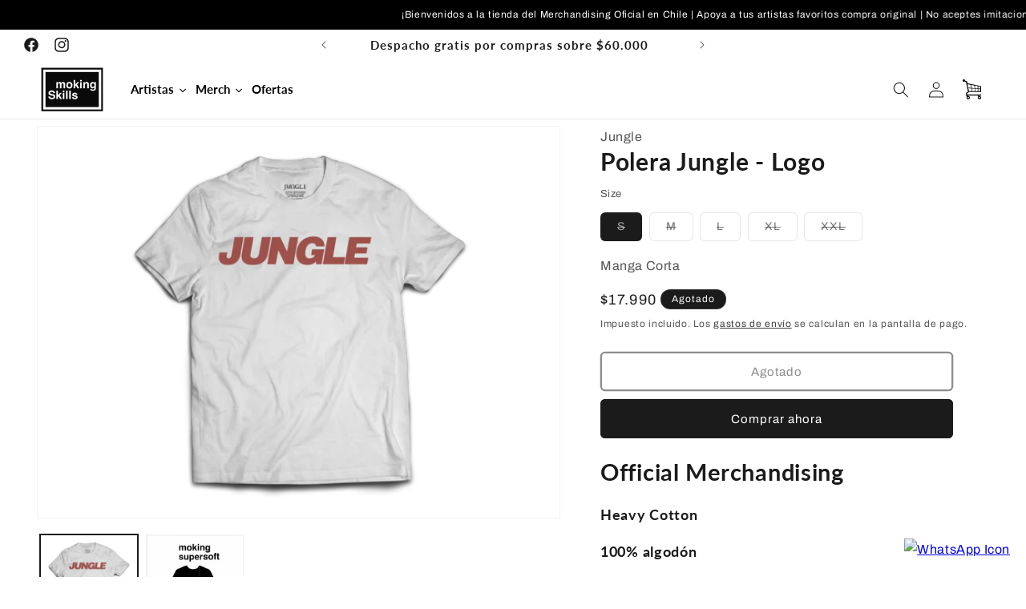

--- FILE ---
content_type: text/html; charset=utf-8
request_url: https://mokingskills.com/products/polera-jungle-logo
body_size: 49194
content:
<!doctype html>
<html class="js" lang="es">
  <head>
    <meta charset="utf-8">
    <meta http-equiv="X-UA-Compatible" content="IE=edge">
    <meta name="viewport" content="width=device-width,initial-scale=1">
    <meta name="theme-color" content="">
    <link rel="canonical" href="https://mokingskills.com/products/polera-jungle-logo"><link rel="icon" type="image/png" href="//mokingskills.com/cdn/shop/files/FAVICON.png?crop=center&height=32&v=1613710005&width=32"><link rel="preconnect" href="https://fonts.shopifycdn.com" crossorigin><title>
      Polera Jungle - Logo
 &ndash; Moking Skills</title>

    
      <meta name="description" content="Polera Oficial - Jungle - Logo - Blanca">
    

    

<meta property="og:site_name" content="Moking Skills">
<meta property="og:url" content="https://mokingskills.com/products/polera-jungle-logo">
<meta property="og:title" content="Polera Jungle - Logo">
<meta property="og:type" content="product">
<meta property="og:description" content="Polera Oficial - Jungle - Logo - Blanca"><meta property="og:image" content="http://mokingskills.com/cdn/shop/products/JungleLogo.png?v=1749492040">
  <meta property="og:image:secure_url" content="https://mokingskills.com/cdn/shop/products/JungleLogo.png?v=1749492040">
  <meta property="og:image:width" content="2400">
  <meta property="og:image:height" content="1800"><meta property="og:price:amount" content="17,990">
  <meta property="og:price:currency" content="CLP"><meta name="twitter:card" content="summary_large_image">
<meta name="twitter:title" content="Polera Jungle - Logo">
<meta name="twitter:description" content="Polera Oficial - Jungle - Logo - Blanca">


    <script src="//mokingskills.com/cdn/shop/t/11/assets/constants.js?v=58251544750838685771718078825" defer="defer"></script>
    <script src="//mokingskills.com/cdn/shop/t/11/assets/pubsub.js?v=158357773527763999511718078825" defer="defer"></script>
    <script src="//mokingskills.com/cdn/shop/t/11/assets/global.js?v=136628361274817707361718078825" defer="defer"></script><script>window.performance && window.performance.mark && window.performance.mark('shopify.content_for_header.start');</script><meta name="google-site-verification" content="efrth6gDPB6duczxgI2gJDjle1pk0Ox6hg5n666szs8">
<meta id="shopify-digital-wallet" name="shopify-digital-wallet" content="/25991020603/digital_wallets/dialog">
<link rel="alternate" type="application/json+oembed" href="https://mokingskills.com/products/polera-jungle-logo.oembed">
<script async="async" src="/checkouts/internal/preloads.js?locale=es-CL"></script>
<script id="shopify-features" type="application/json">{"accessToken":"d54c8ea1e39c035bee9bc2bf4bf68933","betas":["rich-media-storefront-analytics"],"domain":"mokingskills.com","predictiveSearch":true,"shopId":25991020603,"locale":"es"}</script>
<script>var Shopify = Shopify || {};
Shopify.shop = "moking-skills.myshopify.com";
Shopify.locale = "es";
Shopify.currency = {"active":"CLP","rate":"1.0"};
Shopify.country = "CL";
Shopify.theme = {"name":"Colaboractive - Moking Skills Oficial","id":142881358038,"schema_name":"Dawn","schema_version":"14.0.0","theme_store_id":887,"role":"main"};
Shopify.theme.handle = "null";
Shopify.theme.style = {"id":null,"handle":null};
Shopify.cdnHost = "mokingskills.com/cdn";
Shopify.routes = Shopify.routes || {};
Shopify.routes.root = "/";</script>
<script type="module">!function(o){(o.Shopify=o.Shopify||{}).modules=!0}(window);</script>
<script>!function(o){function n(){var o=[];function n(){o.push(Array.prototype.slice.apply(arguments))}return n.q=o,n}var t=o.Shopify=o.Shopify||{};t.loadFeatures=n(),t.autoloadFeatures=n()}(window);</script>
<script id="shop-js-analytics" type="application/json">{"pageType":"product"}</script>
<script defer="defer" async type="module" src="//mokingskills.com/cdn/shopifycloud/shop-js/modules/v2/client.init-shop-cart-sync_BSQ69bm3.es.esm.js"></script>
<script defer="defer" async type="module" src="//mokingskills.com/cdn/shopifycloud/shop-js/modules/v2/chunk.common_CIqZBrE6.esm.js"></script>
<script type="module">
  await import("//mokingskills.com/cdn/shopifycloud/shop-js/modules/v2/client.init-shop-cart-sync_BSQ69bm3.es.esm.js");
await import("//mokingskills.com/cdn/shopifycloud/shop-js/modules/v2/chunk.common_CIqZBrE6.esm.js");

  window.Shopify.SignInWithShop?.initShopCartSync?.({"fedCMEnabled":true,"windoidEnabled":true});

</script>
<script>(function() {
  var isLoaded = false;
  function asyncLoad() {
    if (isLoaded) return;
    isLoaded = true;
    var urls = ["https:\/\/instafeed.nfcube.com\/cdn\/75fecefb17691077c334affe64191970.js?shop=moking-skills.myshopify.com","https:\/\/sdks.automizely.com\/conversions\/v1\/conversions.js?app_connection_id=c8eb75739eea41a2b6b5573197bbc277\u0026mapped_org_id=0bae89404c9267c7326a144e46079c93_v1\u0026shop=moking-skills.myshopify.com","\/\/cdn.shopify.com\/proxy\/f0666caef6b31239d61ccebdfc5bf91f3d8df01a444f8b44ecf8a1647162aab6\/d33a6lvgbd0fej.cloudfront.net\/script_tag\/secomapp.scripttag.js?shop=moking-skills.myshopify.com\u0026sp-cache-control=cHVibGljLCBtYXgtYWdlPTkwMA"];
    for (var i = 0; i < urls.length; i++) {
      var s = document.createElement('script');
      s.type = 'text/javascript';
      s.async = true;
      s.src = urls[i];
      var x = document.getElementsByTagName('script')[0];
      x.parentNode.insertBefore(s, x);
    }
  };
  if(window.attachEvent) {
    window.attachEvent('onload', asyncLoad);
  } else {
    window.addEventListener('load', asyncLoad, false);
  }
})();</script>
<script id="__st">var __st={"a":25991020603,"offset":-10800,"reqid":"5a10eac9-f7e3-4d0a-b57c-7602408b74db-1768885958","pageurl":"mokingskills.com\/products\/polera-jungle-logo","u":"8c151de5e3c1","p":"product","rtyp":"product","rid":7610536231126};</script>
<script>window.ShopifyPaypalV4VisibilityTracking = true;</script>
<script id="captcha-bootstrap">!function(){'use strict';const t='contact',e='account',n='new_comment',o=[[t,t],['blogs',n],['comments',n],[t,'customer']],c=[[e,'customer_login'],[e,'guest_login'],[e,'recover_customer_password'],[e,'create_customer']],r=t=>t.map((([t,e])=>`form[action*='/${t}']:not([data-nocaptcha='true']) input[name='form_type'][value='${e}']`)).join(','),a=t=>()=>t?[...document.querySelectorAll(t)].map((t=>t.form)):[];function s(){const t=[...o],e=r(t);return a(e)}const i='password',u='form_key',d=['recaptcha-v3-token','g-recaptcha-response','h-captcha-response',i],f=()=>{try{return window.sessionStorage}catch{return}},m='__shopify_v',_=t=>t.elements[u];function p(t,e,n=!1){try{const o=window.sessionStorage,c=JSON.parse(o.getItem(e)),{data:r}=function(t){const{data:e,action:n}=t;return t[m]||n?{data:e,action:n}:{data:t,action:n}}(c);for(const[e,n]of Object.entries(r))t.elements[e]&&(t.elements[e].value=n);n&&o.removeItem(e)}catch(o){console.error('form repopulation failed',{error:o})}}const l='form_type',E='cptcha';function T(t){t.dataset[E]=!0}const w=window,h=w.document,L='Shopify',v='ce_forms',y='captcha';let A=!1;((t,e)=>{const n=(g='f06e6c50-85a8-45c8-87d0-21a2b65856fe',I='https://cdn.shopify.com/shopifycloud/storefront-forms-hcaptcha/ce_storefront_forms_captcha_hcaptcha.v1.5.2.iife.js',D={infoText:'Protegido por hCaptcha',privacyText:'Privacidad',termsText:'Términos'},(t,e,n)=>{const o=w[L][v],c=o.bindForm;if(c)return c(t,g,e,D).then(n);var r;o.q.push([[t,g,e,D],n]),r=I,A||(h.body.append(Object.assign(h.createElement('script'),{id:'captcha-provider',async:!0,src:r})),A=!0)});var g,I,D;w[L]=w[L]||{},w[L][v]=w[L][v]||{},w[L][v].q=[],w[L][y]=w[L][y]||{},w[L][y].protect=function(t,e){n(t,void 0,e),T(t)},Object.freeze(w[L][y]),function(t,e,n,w,h,L){const[v,y,A,g]=function(t,e,n){const i=e?o:[],u=t?c:[],d=[...i,...u],f=r(d),m=r(i),_=r(d.filter((([t,e])=>n.includes(e))));return[a(f),a(m),a(_),s()]}(w,h,L),I=t=>{const e=t.target;return e instanceof HTMLFormElement?e:e&&e.form},D=t=>v().includes(t);t.addEventListener('submit',(t=>{const e=I(t);if(!e)return;const n=D(e)&&!e.dataset.hcaptchaBound&&!e.dataset.recaptchaBound,o=_(e),c=g().includes(e)&&(!o||!o.value);(n||c)&&t.preventDefault(),c&&!n&&(function(t){try{if(!f())return;!function(t){const e=f();if(!e)return;const n=_(t);if(!n)return;const o=n.value;o&&e.removeItem(o)}(t);const e=Array.from(Array(32),(()=>Math.random().toString(36)[2])).join('');!function(t,e){_(t)||t.append(Object.assign(document.createElement('input'),{type:'hidden',name:u})),t.elements[u].value=e}(t,e),function(t,e){const n=f();if(!n)return;const o=[...t.querySelectorAll(`input[type='${i}']`)].map((({name:t})=>t)),c=[...d,...o],r={};for(const[a,s]of new FormData(t).entries())c.includes(a)||(r[a]=s);n.setItem(e,JSON.stringify({[m]:1,action:t.action,data:r}))}(t,e)}catch(e){console.error('failed to persist form',e)}}(e),e.submit())}));const S=(t,e)=>{t&&!t.dataset[E]&&(n(t,e.some((e=>e===t))),T(t))};for(const o of['focusin','change'])t.addEventListener(o,(t=>{const e=I(t);D(e)&&S(e,y())}));const B=e.get('form_key'),M=e.get(l),P=B&&M;t.addEventListener('DOMContentLoaded',(()=>{const t=y();if(P)for(const e of t)e.elements[l].value===M&&p(e,B);[...new Set([...A(),...v().filter((t=>'true'===t.dataset.shopifyCaptcha))])].forEach((e=>S(e,t)))}))}(h,new URLSearchParams(w.location.search),n,t,e,['guest_login'])})(!0,!0)}();</script>
<script integrity="sha256-4kQ18oKyAcykRKYeNunJcIwy7WH5gtpwJnB7kiuLZ1E=" data-source-attribution="shopify.loadfeatures" defer="defer" src="//mokingskills.com/cdn/shopifycloud/storefront/assets/storefront/load_feature-a0a9edcb.js" crossorigin="anonymous"></script>
<script data-source-attribution="shopify.dynamic_checkout.dynamic.init">var Shopify=Shopify||{};Shopify.PaymentButton=Shopify.PaymentButton||{isStorefrontPortableWallets:!0,init:function(){window.Shopify.PaymentButton.init=function(){};var t=document.createElement("script");t.src="https://mokingskills.com/cdn/shopifycloud/portable-wallets/latest/portable-wallets.es.js",t.type="module",document.head.appendChild(t)}};
</script>
<script data-source-attribution="shopify.dynamic_checkout.buyer_consent">
  function portableWalletsHideBuyerConsent(e){var t=document.getElementById("shopify-buyer-consent"),n=document.getElementById("shopify-subscription-policy-button");t&&n&&(t.classList.add("hidden"),t.setAttribute("aria-hidden","true"),n.removeEventListener("click",e))}function portableWalletsShowBuyerConsent(e){var t=document.getElementById("shopify-buyer-consent"),n=document.getElementById("shopify-subscription-policy-button");t&&n&&(t.classList.remove("hidden"),t.removeAttribute("aria-hidden"),n.addEventListener("click",e))}window.Shopify?.PaymentButton&&(window.Shopify.PaymentButton.hideBuyerConsent=portableWalletsHideBuyerConsent,window.Shopify.PaymentButton.showBuyerConsent=portableWalletsShowBuyerConsent);
</script>
<script>
  function portableWalletsCleanup(e){e&&e.src&&console.error("Failed to load portable wallets script "+e.src);var t=document.querySelectorAll("shopify-accelerated-checkout .shopify-payment-button__skeleton, shopify-accelerated-checkout-cart .wallet-cart-button__skeleton"),e=document.getElementById("shopify-buyer-consent");for(let e=0;e<t.length;e++)t[e].remove();e&&e.remove()}function portableWalletsNotLoadedAsModule(e){e instanceof ErrorEvent&&"string"==typeof e.message&&e.message.includes("import.meta")&&"string"==typeof e.filename&&e.filename.includes("portable-wallets")&&(window.removeEventListener("error",portableWalletsNotLoadedAsModule),window.Shopify.PaymentButton.failedToLoad=e,"loading"===document.readyState?document.addEventListener("DOMContentLoaded",window.Shopify.PaymentButton.init):window.Shopify.PaymentButton.init())}window.addEventListener("error",portableWalletsNotLoadedAsModule);
</script>

<script type="module" src="https://mokingskills.com/cdn/shopifycloud/portable-wallets/latest/portable-wallets.es.js" onError="portableWalletsCleanup(this)" crossorigin="anonymous"></script>
<script nomodule>
  document.addEventListener("DOMContentLoaded", portableWalletsCleanup);
</script>

<link id="shopify-accelerated-checkout-styles" rel="stylesheet" media="screen" href="https://mokingskills.com/cdn/shopifycloud/portable-wallets/latest/accelerated-checkout-backwards-compat.css" crossorigin="anonymous">
<style id="shopify-accelerated-checkout-cart">
        #shopify-buyer-consent {
  margin-top: 1em;
  display: inline-block;
  width: 100%;
}

#shopify-buyer-consent.hidden {
  display: none;
}

#shopify-subscription-policy-button {
  background: none;
  border: none;
  padding: 0;
  text-decoration: underline;
  font-size: inherit;
  cursor: pointer;
}

#shopify-subscription-policy-button::before {
  box-shadow: none;
}

      </style>
<script id="sections-script" data-sections="header" defer="defer" src="//mokingskills.com/cdn/shop/t/11/compiled_assets/scripts.js?v=3200"></script>
<script>window.performance && window.performance.mark && window.performance.mark('shopify.content_for_header.end');</script>


    <style data-shopify>
      @font-face {
  font-family: Archivo;
  font-weight: 400;
  font-style: normal;
  font-display: swap;
  src: url("//mokingskills.com/cdn/fonts/archivo/archivo_n4.dc8d917cc69af0a65ae04d01fd8eeab28a3573c9.woff2") format("woff2"),
       url("//mokingskills.com/cdn/fonts/archivo/archivo_n4.bd6b9c34fdb81d7646836be8065ce3c80a2cc984.woff") format("woff");
}

      @font-face {
  font-family: Archivo;
  font-weight: 700;
  font-style: normal;
  font-display: swap;
  src: url("//mokingskills.com/cdn/fonts/archivo/archivo_n7.651b020b3543640c100112be6f1c1b8e816c7f13.woff2") format("woff2"),
       url("//mokingskills.com/cdn/fonts/archivo/archivo_n7.7e9106d320e6594976a7dcb57957f3e712e83c96.woff") format("woff");
}

      @font-face {
  font-family: Archivo;
  font-weight: 400;
  font-style: italic;
  font-display: swap;
  src: url("//mokingskills.com/cdn/fonts/archivo/archivo_i4.37d8c4e02dc4f8e8b559f47082eb24a5c48c2908.woff2") format("woff2"),
       url("//mokingskills.com/cdn/fonts/archivo/archivo_i4.839d35d75c605237591e73815270f86ab696602c.woff") format("woff");
}

      @font-face {
  font-family: Archivo;
  font-weight: 700;
  font-style: italic;
  font-display: swap;
  src: url("//mokingskills.com/cdn/fonts/archivo/archivo_i7.3dc798c6f261b8341dd97dd5c78d97d457c63517.woff2") format("woff2"),
       url("//mokingskills.com/cdn/fonts/archivo/archivo_i7.3b65e9d326e7379bd5f15bcb927c5d533d950ff6.woff") format("woff");
}

      @font-face {
  font-family: Lato;
  font-weight: 700;
  font-style: normal;
  font-display: swap;
  src: url("//mokingskills.com/cdn/fonts/lato/lato_n7.900f219bc7337bc57a7a2151983f0a4a4d9d5dcf.woff2") format("woff2"),
       url("//mokingskills.com/cdn/fonts/lato/lato_n7.a55c60751adcc35be7c4f8a0313f9698598612ee.woff") format("woff");
}


      
        :root,
        .color-scheme-1 {
          --color-background: 255,255,255;
        
          --gradient-background: #ffffff;
        

        

        --color-foreground: 27,27,27;
        --color-background-contrast: 191,191,191;
        --color-shadow: 27,27,27;
        --color-button: 27,27,27;
        --color-button-text: 255,255,255;
        --color-secondary-button: 255,255,255;
        --color-secondary-button-text: 27,27,27;
        --color-link: 27,27,27;
        --color-badge-foreground: 27,27,27;
        --color-badge-background: 255,255,255;
        --color-badge-border: 27,27,27;
        --payment-terms-background-color: rgb(255 255 255);
      }
      
        
        .color-scheme-2 {
          --color-background: 243,243,243;
        
          --gradient-background: #f3f3f3;
        

        

        --color-foreground: 27,27,27;
        --color-background-contrast: 179,179,179;
        --color-shadow: 27,27,27;
        --color-button: 27,27,27;
        --color-button-text: 243,243,243;
        --color-secondary-button: 243,243,243;
        --color-secondary-button-text: 27,27,27;
        --color-link: 27,27,27;
        --color-badge-foreground: 27,27,27;
        --color-badge-background: 243,243,243;
        --color-badge-border: 27,27,27;
        --payment-terms-background-color: rgb(243 243 243);
      }
      
        
        .color-scheme-3 {
          --color-background: 27,27,27;
        
          --gradient-background: #1b1b1b;
        

        

        --color-foreground: 255,255,255;
        --color-background-contrast: 40,40,40;
        --color-shadow: 27,27,27;
        --color-button: 255,255,255;
        --color-button-text: 27,27,27;
        --color-secondary-button: 27,27,27;
        --color-secondary-button-text: 255,255,255;
        --color-link: 255,255,255;
        --color-badge-foreground: 255,255,255;
        --color-badge-background: 27,27,27;
        --color-badge-border: 255,255,255;
        --payment-terms-background-color: rgb(27 27 27);
      }
      
        
        .color-scheme-4 {
          --color-background: 27,27,27;
        
          --gradient-background: #1b1b1b;
        

        

        --color-foreground: 255,255,255;
        --color-background-contrast: 40,40,40;
        --color-shadow: 27,27,27;
        --color-button: 255,255,255;
        --color-button-text: 27,27,27;
        --color-secondary-button: 27,27,27;
        --color-secondary-button-text: 255,255,255;
        --color-link: 255,255,255;
        --color-badge-foreground: 255,255,255;
        --color-badge-background: 27,27,27;
        --color-badge-border: 255,255,255;
        --payment-terms-background-color: rgb(27 27 27);
      }
      
        
        .color-scheme-5 {
          --color-background: 51,79,180;
        
          --gradient-background: #334fb4;
        

        

        --color-foreground: 255,255,255;
        --color-background-contrast: 23,35,81;
        --color-shadow: 18,18,18;
        --color-button: 255,255,255;
        --color-button-text: 51,79,180;
        --color-secondary-button: 51,79,180;
        --color-secondary-button-text: 255,255,255;
        --color-link: 255,255,255;
        --color-badge-foreground: 255,255,255;
        --color-badge-background: 51,79,180;
        --color-badge-border: 255,255,255;
        --payment-terms-background-color: rgb(51 79 180);
      }
      
        
        .color-scheme-64b6517a-2bd4-495a-97fd-11ab9b4414e1 {
          --color-background: 243,243,243;
        
          --gradient-background: #f3f3f3;
        

        

        --color-foreground: 252,118,4;
        --color-background-contrast: 179,179,179;
        --color-shadow: 27,27,27;
        --color-button: 27,27,27;
        --color-button-text: 255,255,255;
        --color-secondary-button: 243,243,243;
        --color-secondary-button-text: 27,27,27;
        --color-link: 27,27,27;
        --color-badge-foreground: 252,118,4;
        --color-badge-background: 243,243,243;
        --color-badge-border: 252,118,4;
        --payment-terms-background-color: rgb(243 243 243);
      }
      
        
        .color-scheme-b0af7ff0-8dbe-4a8a-9f0e-ede1a6bfa3b1 {
          --color-background: 255,255,255;
        
          --gradient-background: #ffffff;
        

        

        --color-foreground: 252,118,4;
        --color-background-contrast: 191,191,191;
        --color-shadow: 27,27,27;
        --color-button: 27,27,27;
        --color-button-text: 255,255,255;
        --color-secondary-button: 255,255,255;
        --color-secondary-button-text: 27,27,27;
        --color-link: 27,27,27;
        --color-badge-foreground: 252,118,4;
        --color-badge-background: 255,255,255;
        --color-badge-border: 252,118,4;
        --payment-terms-background-color: rgb(255 255 255);
      }
      

      body, .color-scheme-1, .color-scheme-2, .color-scheme-3, .color-scheme-4, .color-scheme-5, .color-scheme-64b6517a-2bd4-495a-97fd-11ab9b4414e1, .color-scheme-b0af7ff0-8dbe-4a8a-9f0e-ede1a6bfa3b1 {
        color: rgba(var(--color-foreground), 0.75);
        background-color: rgb(var(--color-background));
      }

      :root {
        --font-body-family: Archivo, sans-serif;
        --font-body-style: normal;
        --font-body-weight: 400;
        --font-body-weight-bold: 700;

        --font-heading-family: Lato, sans-serif;
        --font-heading-style: normal;
        --font-heading-weight: 700;

        --font-body-scale: 1.0;
        --font-heading-scale: 1.2;

        --media-padding: px;
        --media-border-opacity: 0.05;
        --media-border-width: 1px;
        --media-radius: 0px;
        --media-shadow-opacity: 0.0;
        --media-shadow-horizontal-offset: 0px;
        --media-shadow-vertical-offset: 4px;
        --media-shadow-blur-radius: 5px;
        --media-shadow-visible: 0;

        --page-width: 160rem;
        --page-width-margin: 0rem;

        --product-card-image-padding: 1.0rem;
        --product-card-corner-radius: 0.8rem;
        --product-card-text-alignment: left;
        --product-card-border-width: 0.1rem;
        --product-card-border-opacity: 0.1;
        --product-card-shadow-opacity: 0.0;
        --product-card-shadow-visible: 0;
        --product-card-shadow-horizontal-offset: 0.0rem;
        --product-card-shadow-vertical-offset: 0.4rem;
        --product-card-shadow-blur-radius: 0.5rem;

        --collection-card-image-padding: 0.0rem;
        --collection-card-corner-radius: 0.0rem;
        --collection-card-text-alignment: left;
        --collection-card-border-width: 0.0rem;
        --collection-card-border-opacity: 0.1;
        --collection-card-shadow-opacity: 0.0;
        --collection-card-shadow-visible: 0;
        --collection-card-shadow-horizontal-offset: 0.0rem;
        --collection-card-shadow-vertical-offset: 0.4rem;
        --collection-card-shadow-blur-radius: 0.5rem;

        --blog-card-image-padding: 0.0rem;
        --blog-card-corner-radius: 0.0rem;
        --blog-card-text-alignment: left;
        --blog-card-border-width: 0.0rem;
        --blog-card-border-opacity: 0.1;
        --blog-card-shadow-opacity: 0.0;
        --blog-card-shadow-visible: 0;
        --blog-card-shadow-horizontal-offset: 0.0rem;
        --blog-card-shadow-vertical-offset: 0.4rem;
        --blog-card-shadow-blur-radius: 0.5rem;

        --badge-corner-radius: 4.0rem;

        --popup-border-width: 1px;
        --popup-border-opacity: 0.1;
        --popup-corner-radius: 0px;
        --popup-shadow-opacity: 0.05;
        --popup-shadow-horizontal-offset: 0px;
        --popup-shadow-vertical-offset: 4px;
        --popup-shadow-blur-radius: 5px;

        --drawer-border-width: 1px;
        --drawer-border-opacity: 0.1;
        --drawer-shadow-opacity: 0.0;
        --drawer-shadow-horizontal-offset: 0px;
        --drawer-shadow-vertical-offset: 4px;
        --drawer-shadow-blur-radius: 5px;

        --spacing-sections-desktop: 0px;
        --spacing-sections-mobile: 0px;

        --grid-desktop-vertical-spacing: 8px;
        --grid-desktop-horizontal-spacing: 8px;
        --grid-mobile-vertical-spacing: 4px;
        --grid-mobile-horizontal-spacing: 4px;

        --text-boxes-border-opacity: 0.1;
        --text-boxes-border-width: 0px;
        --text-boxes-radius: 0px;
        --text-boxes-shadow-opacity: 0.0;
        --text-boxes-shadow-visible: 0;
        --text-boxes-shadow-horizontal-offset: 0px;
        --text-boxes-shadow-vertical-offset: 4px;
        --text-boxes-shadow-blur-radius: 5px;

        --buttons-radius: 4px;
        --buttons-radius-outset: 6px;
        --buttons-border-width: 2px;
        --buttons-border-opacity: 1.0;
        --buttons-shadow-opacity: 0.0;
        --buttons-shadow-visible: 0;
        --buttons-shadow-horizontal-offset: 0px;
        --buttons-shadow-vertical-offset: 4px;
        --buttons-shadow-blur-radius: 5px;
        --buttons-border-offset: 0.3px;

        --inputs-radius: 0px;
        --inputs-border-width: 1px;
        --inputs-border-opacity: 0.55;
        --inputs-shadow-opacity: 0.0;
        --inputs-shadow-horizontal-offset: 0px;
        --inputs-margin-offset: 0px;
        --inputs-shadow-vertical-offset: 4px;
        --inputs-shadow-blur-radius: 5px;
        --inputs-radius-outset: 0px;

        --variant-pills-radius: 6px;
        --variant-pills-border-width: 1px;
        --variant-pills-border-opacity: 0.55;
        --variant-pills-shadow-opacity: 0.0;
        --variant-pills-shadow-horizontal-offset: 0px;
        --variant-pills-shadow-vertical-offset: 4px;
        --variant-pills-shadow-blur-radius: 5px;
      }

      *,
      *::before,
      *::after {
        box-sizing: inherit;
      }

      html {
        box-sizing: border-box;
        font-size: calc(var(--font-body-scale) * 62.5%);
        height: 100%;
      }

      body {
        display: grid;
        grid-template-rows: auto auto 1fr auto;
        grid-template-columns: 100%;
        min-height: 100%;
        margin: 0;
        font-size: 1.5rem;
        letter-spacing: 0.06rem;
        line-height: calc(1 + 0.8 / var(--font-body-scale));
        font-family: var(--font-body-family);
        font-style: var(--font-body-style);
        font-weight: var(--font-body-weight);
      }

      @media screen and (min-width: 750px) {
        body {
          font-size: 1.6rem;
        }
      }
    </style>

    <link href="//mokingskills.com/cdn/shop/t/11/assets/base.css?v=130343935312134451311719459675" rel="stylesheet" type="text/css" media="all" />

      <link rel="preload" as="font" href="//mokingskills.com/cdn/fonts/archivo/archivo_n4.dc8d917cc69af0a65ae04d01fd8eeab28a3573c9.woff2" type="font/woff2" crossorigin>
      

      <link rel="preload" as="font" href="//mokingskills.com/cdn/fonts/lato/lato_n7.900f219bc7337bc57a7a2151983f0a4a4d9d5dcf.woff2" type="font/woff2" crossorigin>
      
<link
        rel="stylesheet"
        href="//mokingskills.com/cdn/shop/t/11/assets/component-predictive-search.css?v=118923337488134913561718078824"
        media="print"
        onload="this.media='all'"
      ><script>
      if (Shopify.designMode) {
        document.documentElement.classList.add('shopify-design-mode');
      }
    </script>
  

<!-- BEGIN app block: shopify://apps/pagefly-page-builder/blocks/app-embed/83e179f7-59a0-4589-8c66-c0dddf959200 -->

<!-- BEGIN app snippet: pagefly-cro-ab-testing-main -->







<script>
  ;(function () {
    const url = new URL(window.location)
    const viewParam = url.searchParams.get('view')
    if (viewParam && viewParam.includes('variant-pf-')) {
      url.searchParams.set('pf_v', viewParam)
      url.searchParams.delete('view')
      window.history.replaceState({}, '', url)
    }
  })()
</script>



<script type='module'>
  
  window.PAGEFLY_CRO = window.PAGEFLY_CRO || {}

  window.PAGEFLY_CRO['data_debug'] = {
    original_template_suffix: "all_products",
    allow_ab_test: false,
    ab_test_start_time: 0,
    ab_test_end_time: 0,
    today_date_time: 1768885959000,
  }
  window.PAGEFLY_CRO['GA4'] = { enabled: false}
</script>

<!-- END app snippet -->








  <script src='https://cdn.shopify.com/extensions/019bb4f9-aed6-78a3-be91-e9d44663e6bf/pagefly-page-builder-215/assets/pagefly-helper.js' defer='defer'></script>

  <script src='https://cdn.shopify.com/extensions/019bb4f9-aed6-78a3-be91-e9d44663e6bf/pagefly-page-builder-215/assets/pagefly-general-helper.js' defer='defer'></script>

  <script src='https://cdn.shopify.com/extensions/019bb4f9-aed6-78a3-be91-e9d44663e6bf/pagefly-page-builder-215/assets/pagefly-snap-slider.js' defer='defer'></script>

  <script src='https://cdn.shopify.com/extensions/019bb4f9-aed6-78a3-be91-e9d44663e6bf/pagefly-page-builder-215/assets/pagefly-slideshow-v3.js' defer='defer'></script>

  <script src='https://cdn.shopify.com/extensions/019bb4f9-aed6-78a3-be91-e9d44663e6bf/pagefly-page-builder-215/assets/pagefly-slideshow-v4.js' defer='defer'></script>

  <script src='https://cdn.shopify.com/extensions/019bb4f9-aed6-78a3-be91-e9d44663e6bf/pagefly-page-builder-215/assets/pagefly-glider.js' defer='defer'></script>

  <script src='https://cdn.shopify.com/extensions/019bb4f9-aed6-78a3-be91-e9d44663e6bf/pagefly-page-builder-215/assets/pagefly-slideshow-v1-v2.js' defer='defer'></script>

  <script src='https://cdn.shopify.com/extensions/019bb4f9-aed6-78a3-be91-e9d44663e6bf/pagefly-page-builder-215/assets/pagefly-product-media.js' defer='defer'></script>

  <script src='https://cdn.shopify.com/extensions/019bb4f9-aed6-78a3-be91-e9d44663e6bf/pagefly-page-builder-215/assets/pagefly-product.js' defer='defer'></script>


<script id='pagefly-helper-data' type='application/json'>
  {
    "page_optimization": {
      "assets_prefetching": false
    },
    "elements_asset_mapper": {
      "Accordion": "https://cdn.shopify.com/extensions/019bb4f9-aed6-78a3-be91-e9d44663e6bf/pagefly-page-builder-215/assets/pagefly-accordion.js",
      "Accordion3": "https://cdn.shopify.com/extensions/019bb4f9-aed6-78a3-be91-e9d44663e6bf/pagefly-page-builder-215/assets/pagefly-accordion3.js",
      "CountDown": "https://cdn.shopify.com/extensions/019bb4f9-aed6-78a3-be91-e9d44663e6bf/pagefly-page-builder-215/assets/pagefly-countdown.js",
      "GMap1": "https://cdn.shopify.com/extensions/019bb4f9-aed6-78a3-be91-e9d44663e6bf/pagefly-page-builder-215/assets/pagefly-gmap.js",
      "GMap2": "https://cdn.shopify.com/extensions/019bb4f9-aed6-78a3-be91-e9d44663e6bf/pagefly-page-builder-215/assets/pagefly-gmap.js",
      "GMapBasicV2": "https://cdn.shopify.com/extensions/019bb4f9-aed6-78a3-be91-e9d44663e6bf/pagefly-page-builder-215/assets/pagefly-gmap.js",
      "GMapAdvancedV2": "https://cdn.shopify.com/extensions/019bb4f9-aed6-78a3-be91-e9d44663e6bf/pagefly-page-builder-215/assets/pagefly-gmap.js",
      "HTML.Video": "https://cdn.shopify.com/extensions/019bb4f9-aed6-78a3-be91-e9d44663e6bf/pagefly-page-builder-215/assets/pagefly-htmlvideo.js",
      "HTML.Video2": "https://cdn.shopify.com/extensions/019bb4f9-aed6-78a3-be91-e9d44663e6bf/pagefly-page-builder-215/assets/pagefly-htmlvideo2.js",
      "HTML.Video3": "https://cdn.shopify.com/extensions/019bb4f9-aed6-78a3-be91-e9d44663e6bf/pagefly-page-builder-215/assets/pagefly-htmlvideo2.js",
      "BackgroundVideo": "https://cdn.shopify.com/extensions/019bb4f9-aed6-78a3-be91-e9d44663e6bf/pagefly-page-builder-215/assets/pagefly-htmlvideo2.js",
      "Instagram": "https://cdn.shopify.com/extensions/019bb4f9-aed6-78a3-be91-e9d44663e6bf/pagefly-page-builder-215/assets/pagefly-instagram.js",
      "Instagram2": "https://cdn.shopify.com/extensions/019bb4f9-aed6-78a3-be91-e9d44663e6bf/pagefly-page-builder-215/assets/pagefly-instagram.js",
      "Insta3": "https://cdn.shopify.com/extensions/019bb4f9-aed6-78a3-be91-e9d44663e6bf/pagefly-page-builder-215/assets/pagefly-instagram3.js",
      "Tabs": "https://cdn.shopify.com/extensions/019bb4f9-aed6-78a3-be91-e9d44663e6bf/pagefly-page-builder-215/assets/pagefly-tab.js",
      "Tabs3": "https://cdn.shopify.com/extensions/019bb4f9-aed6-78a3-be91-e9d44663e6bf/pagefly-page-builder-215/assets/pagefly-tab3.js",
      "ProductBox": "https://cdn.shopify.com/extensions/019bb4f9-aed6-78a3-be91-e9d44663e6bf/pagefly-page-builder-215/assets/pagefly-cart.js",
      "FBPageBox2": "https://cdn.shopify.com/extensions/019bb4f9-aed6-78a3-be91-e9d44663e6bf/pagefly-page-builder-215/assets/pagefly-facebook.js",
      "FBLikeButton2": "https://cdn.shopify.com/extensions/019bb4f9-aed6-78a3-be91-e9d44663e6bf/pagefly-page-builder-215/assets/pagefly-facebook.js",
      "TwitterFeed2": "https://cdn.shopify.com/extensions/019bb4f9-aed6-78a3-be91-e9d44663e6bf/pagefly-page-builder-215/assets/pagefly-twitter.js",
      "Paragraph4": "https://cdn.shopify.com/extensions/019bb4f9-aed6-78a3-be91-e9d44663e6bf/pagefly-page-builder-215/assets/pagefly-paragraph4.js",

      "AliReviews": "https://cdn.shopify.com/extensions/019bb4f9-aed6-78a3-be91-e9d44663e6bf/pagefly-page-builder-215/assets/pagefly-3rd-elements.js",
      "BackInStock": "https://cdn.shopify.com/extensions/019bb4f9-aed6-78a3-be91-e9d44663e6bf/pagefly-page-builder-215/assets/pagefly-3rd-elements.js",
      "GloboBackInStock": "https://cdn.shopify.com/extensions/019bb4f9-aed6-78a3-be91-e9d44663e6bf/pagefly-page-builder-215/assets/pagefly-3rd-elements.js",
      "GrowaveWishlist": "https://cdn.shopify.com/extensions/019bb4f9-aed6-78a3-be91-e9d44663e6bf/pagefly-page-builder-215/assets/pagefly-3rd-elements.js",
      "InfiniteOptionsShopPad": "https://cdn.shopify.com/extensions/019bb4f9-aed6-78a3-be91-e9d44663e6bf/pagefly-page-builder-215/assets/pagefly-3rd-elements.js",
      "InkybayProductPersonalizer": "https://cdn.shopify.com/extensions/019bb4f9-aed6-78a3-be91-e9d44663e6bf/pagefly-page-builder-215/assets/pagefly-3rd-elements.js",
      "LimeSpot": "https://cdn.shopify.com/extensions/019bb4f9-aed6-78a3-be91-e9d44663e6bf/pagefly-page-builder-215/assets/pagefly-3rd-elements.js",
      "Loox": "https://cdn.shopify.com/extensions/019bb4f9-aed6-78a3-be91-e9d44663e6bf/pagefly-page-builder-215/assets/pagefly-3rd-elements.js",
      "Opinew": "https://cdn.shopify.com/extensions/019bb4f9-aed6-78a3-be91-e9d44663e6bf/pagefly-page-builder-215/assets/pagefly-3rd-elements.js",
      "Powr": "https://cdn.shopify.com/extensions/019bb4f9-aed6-78a3-be91-e9d44663e6bf/pagefly-page-builder-215/assets/pagefly-3rd-elements.js",
      "ProductReviews": "https://cdn.shopify.com/extensions/019bb4f9-aed6-78a3-be91-e9d44663e6bf/pagefly-page-builder-215/assets/pagefly-3rd-elements.js",
      "PushOwl": "https://cdn.shopify.com/extensions/019bb4f9-aed6-78a3-be91-e9d44663e6bf/pagefly-page-builder-215/assets/pagefly-3rd-elements.js",
      "ReCharge": "https://cdn.shopify.com/extensions/019bb4f9-aed6-78a3-be91-e9d44663e6bf/pagefly-page-builder-215/assets/pagefly-3rd-elements.js",
      "Rivyo": "https://cdn.shopify.com/extensions/019bb4f9-aed6-78a3-be91-e9d44663e6bf/pagefly-page-builder-215/assets/pagefly-3rd-elements.js",
      "TrackingMore": "https://cdn.shopify.com/extensions/019bb4f9-aed6-78a3-be91-e9d44663e6bf/pagefly-page-builder-215/assets/pagefly-3rd-elements.js",
      "Vitals": "https://cdn.shopify.com/extensions/019bb4f9-aed6-78a3-be91-e9d44663e6bf/pagefly-page-builder-215/assets/pagefly-3rd-elements.js",
      "Wiser": "https://cdn.shopify.com/extensions/019bb4f9-aed6-78a3-be91-e9d44663e6bf/pagefly-page-builder-215/assets/pagefly-3rd-elements.js"
    },
    "custom_elements_mapper": {
      "pf-click-action-element": "https://cdn.shopify.com/extensions/019bb4f9-aed6-78a3-be91-e9d44663e6bf/pagefly-page-builder-215/assets/pagefly-click-action-element.js",
      "pf-dialog-element": "https://cdn.shopify.com/extensions/019bb4f9-aed6-78a3-be91-e9d44663e6bf/pagefly-page-builder-215/assets/pagefly-dialog-element.js"
    }
  }
</script>


<!-- END app block --><link href="https://monorail-edge.shopifysvc.com" rel="dns-prefetch">
<script>(function(){if ("sendBeacon" in navigator && "performance" in window) {try {var session_token_from_headers = performance.getEntriesByType('navigation')[0].serverTiming.find(x => x.name == '_s').description;} catch {var session_token_from_headers = undefined;}var session_cookie_matches = document.cookie.match(/_shopify_s=([^;]*)/);var session_token_from_cookie = session_cookie_matches && session_cookie_matches.length === 2 ? session_cookie_matches[1] : "";var session_token = session_token_from_headers || session_token_from_cookie || "";function handle_abandonment_event(e) {var entries = performance.getEntries().filter(function(entry) {return /monorail-edge.shopifysvc.com/.test(entry.name);});if (!window.abandonment_tracked && entries.length === 0) {window.abandonment_tracked = true;var currentMs = Date.now();var navigation_start = performance.timing.navigationStart;var payload = {shop_id: 25991020603,url: window.location.href,navigation_start,duration: currentMs - navigation_start,session_token,page_type: "product"};window.navigator.sendBeacon("https://monorail-edge.shopifysvc.com/v1/produce", JSON.stringify({schema_id: "online_store_buyer_site_abandonment/1.1",payload: payload,metadata: {event_created_at_ms: currentMs,event_sent_at_ms: currentMs}}));}}window.addEventListener('pagehide', handle_abandonment_event);}}());</script>
<script id="web-pixels-manager-setup">(function e(e,d,r,n,o){if(void 0===o&&(o={}),!Boolean(null===(a=null===(i=window.Shopify)||void 0===i?void 0:i.analytics)||void 0===a?void 0:a.replayQueue)){var i,a;window.Shopify=window.Shopify||{};var t=window.Shopify;t.analytics=t.analytics||{};var s=t.analytics;s.replayQueue=[],s.publish=function(e,d,r){return s.replayQueue.push([e,d,r]),!0};try{self.performance.mark("wpm:start")}catch(e){}var l=function(){var e={modern:/Edge?\/(1{2}[4-9]|1[2-9]\d|[2-9]\d{2}|\d{4,})\.\d+(\.\d+|)|Firefox\/(1{2}[4-9]|1[2-9]\d|[2-9]\d{2}|\d{4,})\.\d+(\.\d+|)|Chrom(ium|e)\/(9{2}|\d{3,})\.\d+(\.\d+|)|(Maci|X1{2}).+ Version\/(15\.\d+|(1[6-9]|[2-9]\d|\d{3,})\.\d+)([,.]\d+|)( \(\w+\)|)( Mobile\/\w+|) Safari\/|Chrome.+OPR\/(9{2}|\d{3,})\.\d+\.\d+|(CPU[ +]OS|iPhone[ +]OS|CPU[ +]iPhone|CPU IPhone OS|CPU iPad OS)[ +]+(15[._]\d+|(1[6-9]|[2-9]\d|\d{3,})[._]\d+)([._]\d+|)|Android:?[ /-](13[3-9]|1[4-9]\d|[2-9]\d{2}|\d{4,})(\.\d+|)(\.\d+|)|Android.+Firefox\/(13[5-9]|1[4-9]\d|[2-9]\d{2}|\d{4,})\.\d+(\.\d+|)|Android.+Chrom(ium|e)\/(13[3-9]|1[4-9]\d|[2-9]\d{2}|\d{4,})\.\d+(\.\d+|)|SamsungBrowser\/([2-9]\d|\d{3,})\.\d+/,legacy:/Edge?\/(1[6-9]|[2-9]\d|\d{3,})\.\d+(\.\d+|)|Firefox\/(5[4-9]|[6-9]\d|\d{3,})\.\d+(\.\d+|)|Chrom(ium|e)\/(5[1-9]|[6-9]\d|\d{3,})\.\d+(\.\d+|)([\d.]+$|.*Safari\/(?![\d.]+ Edge\/[\d.]+$))|(Maci|X1{2}).+ Version\/(10\.\d+|(1[1-9]|[2-9]\d|\d{3,})\.\d+)([,.]\d+|)( \(\w+\)|)( Mobile\/\w+|) Safari\/|Chrome.+OPR\/(3[89]|[4-9]\d|\d{3,})\.\d+\.\d+|(CPU[ +]OS|iPhone[ +]OS|CPU[ +]iPhone|CPU IPhone OS|CPU iPad OS)[ +]+(10[._]\d+|(1[1-9]|[2-9]\d|\d{3,})[._]\d+)([._]\d+|)|Android:?[ /-](13[3-9]|1[4-9]\d|[2-9]\d{2}|\d{4,})(\.\d+|)(\.\d+|)|Mobile Safari.+OPR\/([89]\d|\d{3,})\.\d+\.\d+|Android.+Firefox\/(13[5-9]|1[4-9]\d|[2-9]\d{2}|\d{4,})\.\d+(\.\d+|)|Android.+Chrom(ium|e)\/(13[3-9]|1[4-9]\d|[2-9]\d{2}|\d{4,})\.\d+(\.\d+|)|Android.+(UC? ?Browser|UCWEB|U3)[ /]?(15\.([5-9]|\d{2,})|(1[6-9]|[2-9]\d|\d{3,})\.\d+)\.\d+|SamsungBrowser\/(5\.\d+|([6-9]|\d{2,})\.\d+)|Android.+MQ{2}Browser\/(14(\.(9|\d{2,})|)|(1[5-9]|[2-9]\d|\d{3,})(\.\d+|))(\.\d+|)|K[Aa][Ii]OS\/(3\.\d+|([4-9]|\d{2,})\.\d+)(\.\d+|)/},d=e.modern,r=e.legacy,n=navigator.userAgent;return n.match(d)?"modern":n.match(r)?"legacy":"unknown"}(),u="modern"===l?"modern":"legacy",c=(null!=n?n:{modern:"",legacy:""})[u],f=function(e){return[e.baseUrl,"/wpm","/b",e.hashVersion,"modern"===e.buildTarget?"m":"l",".js"].join("")}({baseUrl:d,hashVersion:r,buildTarget:u}),m=function(e){var d=e.version,r=e.bundleTarget,n=e.surface,o=e.pageUrl,i=e.monorailEndpoint;return{emit:function(e){var a=e.status,t=e.errorMsg,s=(new Date).getTime(),l=JSON.stringify({metadata:{event_sent_at_ms:s},events:[{schema_id:"web_pixels_manager_load/3.1",payload:{version:d,bundle_target:r,page_url:o,status:a,surface:n,error_msg:t},metadata:{event_created_at_ms:s}}]});if(!i)return console&&console.warn&&console.warn("[Web Pixels Manager] No Monorail endpoint provided, skipping logging."),!1;try{return self.navigator.sendBeacon.bind(self.navigator)(i,l)}catch(e){}var u=new XMLHttpRequest;try{return u.open("POST",i,!0),u.setRequestHeader("Content-Type","text/plain"),u.send(l),!0}catch(e){return console&&console.warn&&console.warn("[Web Pixels Manager] Got an unhandled error while logging to Monorail."),!1}}}}({version:r,bundleTarget:l,surface:e.surface,pageUrl:self.location.href,monorailEndpoint:e.monorailEndpoint});try{o.browserTarget=l,function(e){var d=e.src,r=e.async,n=void 0===r||r,o=e.onload,i=e.onerror,a=e.sri,t=e.scriptDataAttributes,s=void 0===t?{}:t,l=document.createElement("script"),u=document.querySelector("head"),c=document.querySelector("body");if(l.async=n,l.src=d,a&&(l.integrity=a,l.crossOrigin="anonymous"),s)for(var f in s)if(Object.prototype.hasOwnProperty.call(s,f))try{l.dataset[f]=s[f]}catch(e){}if(o&&l.addEventListener("load",o),i&&l.addEventListener("error",i),u)u.appendChild(l);else{if(!c)throw new Error("Did not find a head or body element to append the script");c.appendChild(l)}}({src:f,async:!0,onload:function(){if(!function(){var e,d;return Boolean(null===(d=null===(e=window.Shopify)||void 0===e?void 0:e.analytics)||void 0===d?void 0:d.initialized)}()){var d=window.webPixelsManager.init(e)||void 0;if(d){var r=window.Shopify.analytics;r.replayQueue.forEach((function(e){var r=e[0],n=e[1],o=e[2];d.publishCustomEvent(r,n,o)})),r.replayQueue=[],r.publish=d.publishCustomEvent,r.visitor=d.visitor,r.initialized=!0}}},onerror:function(){return m.emit({status:"failed",errorMsg:"".concat(f," has failed to load")})},sri:function(e){var d=/^sha384-[A-Za-z0-9+/=]+$/;return"string"==typeof e&&d.test(e)}(c)?c:"",scriptDataAttributes:o}),m.emit({status:"loading"})}catch(e){m.emit({status:"failed",errorMsg:(null==e?void 0:e.message)||"Unknown error"})}}})({shopId: 25991020603,storefrontBaseUrl: "https://mokingskills.com",extensionsBaseUrl: "https://extensions.shopifycdn.com/cdn/shopifycloud/web-pixels-manager",monorailEndpoint: "https://monorail-edge.shopifysvc.com/unstable/produce_batch",surface: "storefront-renderer",enabledBetaFlags: ["2dca8a86"],webPixelsConfigList: [{"id":"1800995030","configuration":"{\"focusDuration\":\"3\"}","eventPayloadVersion":"v1","runtimeContext":"STRICT","scriptVersion":"5267644d2647fc677b620ee257b1625c","type":"APP","apiClientId":1743893,"privacyPurposes":["ANALYTICS","SALE_OF_DATA"],"dataSharingAdjustments":{"protectedCustomerApprovalScopes":[]}},{"id":"1292665046","configuration":"{\"shop\":\"moking-skills.myshopify.com\",\"collect_url\":\"https:\\\/\\\/collect.bogos.io\\\/collect\"}","eventPayloadVersion":"v1","runtimeContext":"STRICT","scriptVersion":"27aaba9b0270b21ff3511bb6f0b97902","type":"APP","apiClientId":177733,"privacyPurposes":["ANALYTICS","MARKETING","SALE_OF_DATA"],"dataSharingAdjustments":{"protectedCustomerApprovalScopes":["read_customer_address","read_customer_email","read_customer_name","read_customer_personal_data","read_customer_phone"]}},{"id":"898793686","configuration":"{\"hashed_organization_id\":\"0bae89404c9267c7326a144e46079c93_v1\",\"app_key\":\"moking-skills\",\"allow_collect_personal_data\":\"true\"}","eventPayloadVersion":"v1","runtimeContext":"STRICT","scriptVersion":"6f6660f15c595d517f203f6e1abcb171","type":"APP","apiClientId":2814809,"privacyPurposes":["ANALYTICS","MARKETING","SALE_OF_DATA"],"dataSharingAdjustments":{"protectedCustomerApprovalScopes":["read_customer_address","read_customer_email","read_customer_name","read_customer_personal_data","read_customer_phone"]}},{"id":"441090262","configuration":"{\"config\":\"{\\\"pixel_id\\\":\\\"G-WQENVRS90V\\\",\\\"target_country\\\":\\\"CL\\\",\\\"gtag_events\\\":[{\\\"type\\\":\\\"search\\\",\\\"action_label\\\":[\\\"G-WQENVRS90V\\\",\\\"AW-16637259456\\\/nkT0CJyW0s4ZEMDdof09\\\"]},{\\\"type\\\":\\\"begin_checkout\\\",\\\"action_label\\\":[\\\"G-WQENVRS90V\\\",\\\"AW-16637259456\\\/vJL4CLGW0s4ZEMDdof09\\\"]},{\\\"type\\\":\\\"view_item\\\",\\\"action_label\\\":[\\\"G-WQENVRS90V\\\",\\\"AW-16637259456\\\/0NGICJmW0s4ZEMDdof09\\\",\\\"MC-0ELEF85N4G\\\"]},{\\\"type\\\":\\\"purchase\\\",\\\"action_label\\\":[\\\"G-WQENVRS90V\\\",\\\"AW-16637259456\\\/WllrCJOW0s4ZEMDdof09\\\",\\\"MC-0ELEF85N4G\\\"]},{\\\"type\\\":\\\"page_view\\\",\\\"action_label\\\":[\\\"G-WQENVRS90V\\\",\\\"AW-16637259456\\\/Z7Z2CJaW0s4ZEMDdof09\\\",\\\"MC-0ELEF85N4G\\\"]},{\\\"type\\\":\\\"add_payment_info\\\",\\\"action_label\\\":[\\\"G-WQENVRS90V\\\",\\\"AW-16637259456\\\/cSPvCLSW0s4ZEMDdof09\\\"]},{\\\"type\\\":\\\"add_to_cart\\\",\\\"action_label\\\":[\\\"G-WQENVRS90V\\\",\\\"AW-16637259456\\\/g48uCK6W0s4ZEMDdof09\\\"]}],\\\"enable_monitoring_mode\\\":false}\"}","eventPayloadVersion":"v1","runtimeContext":"OPEN","scriptVersion":"b2a88bafab3e21179ed38636efcd8a93","type":"APP","apiClientId":1780363,"privacyPurposes":[],"dataSharingAdjustments":{"protectedCustomerApprovalScopes":["read_customer_address","read_customer_email","read_customer_name","read_customer_personal_data","read_customer_phone"]}},{"id":"152436950","configuration":"{\"pixel_id\":\"432371764354091\",\"pixel_type\":\"facebook_pixel\",\"metaapp_system_user_token\":\"-\"}","eventPayloadVersion":"v1","runtimeContext":"OPEN","scriptVersion":"ca16bc87fe92b6042fbaa3acc2fbdaa6","type":"APP","apiClientId":2329312,"privacyPurposes":["ANALYTICS","MARKETING","SALE_OF_DATA"],"dataSharingAdjustments":{"protectedCustomerApprovalScopes":["read_customer_address","read_customer_email","read_customer_name","read_customer_personal_data","read_customer_phone"]}},{"id":"shopify-app-pixel","configuration":"{}","eventPayloadVersion":"v1","runtimeContext":"STRICT","scriptVersion":"0450","apiClientId":"shopify-pixel","type":"APP","privacyPurposes":["ANALYTICS","MARKETING"]},{"id":"shopify-custom-pixel","eventPayloadVersion":"v1","runtimeContext":"LAX","scriptVersion":"0450","apiClientId":"shopify-pixel","type":"CUSTOM","privacyPurposes":["ANALYTICS","MARKETING"]}],isMerchantRequest: false,initData: {"shop":{"name":"Moking Skills","paymentSettings":{"currencyCode":"CLP"},"myshopifyDomain":"moking-skills.myshopify.com","countryCode":"CL","storefrontUrl":"https:\/\/mokingskills.com"},"customer":null,"cart":null,"checkout":null,"productVariants":[{"price":{"amount":17990.0,"currencyCode":"CLP"},"product":{"title":"Polera Jungle - Logo","vendor":"Moking Skills","id":"7610536231126","untranslatedTitle":"Polera Jungle - Logo","url":"\/products\/polera-jungle-logo","type":"Poleras"},"id":"42664721809622","image":{"src":"\/\/mokingskills.com\/cdn\/shop\/products\/JungleLogo.png?v=1749492040"},"sku":null,"title":"S","untranslatedTitle":"S"},{"price":{"amount":17990.0,"currencyCode":"CLP"},"product":{"title":"Polera Jungle - Logo","vendor":"Moking Skills","id":"7610536231126","untranslatedTitle":"Polera Jungle - Logo","url":"\/products\/polera-jungle-logo","type":"Poleras"},"id":"42664721842390","image":{"src":"\/\/mokingskills.com\/cdn\/shop\/products\/JungleLogo.png?v=1749492040"},"sku":null,"title":"M","untranslatedTitle":"M"},{"price":{"amount":17990.0,"currencyCode":"CLP"},"product":{"title":"Polera Jungle - Logo","vendor":"Moking Skills","id":"7610536231126","untranslatedTitle":"Polera Jungle - Logo","url":"\/products\/polera-jungle-logo","type":"Poleras"},"id":"42664721875158","image":{"src":"\/\/mokingskills.com\/cdn\/shop\/products\/JungleLogo.png?v=1749492040"},"sku":null,"title":"L","untranslatedTitle":"L"},{"price":{"amount":17990.0,"currencyCode":"CLP"},"product":{"title":"Polera Jungle - Logo","vendor":"Moking Skills","id":"7610536231126","untranslatedTitle":"Polera Jungle - Logo","url":"\/products\/polera-jungle-logo","type":"Poleras"},"id":"42664721907926","image":{"src":"\/\/mokingskills.com\/cdn\/shop\/products\/JungleLogo.png?v=1749492040"},"sku":null,"title":"XL","untranslatedTitle":"XL"},{"price":{"amount":17990.0,"currencyCode":"CLP"},"product":{"title":"Polera Jungle - Logo","vendor":"Moking Skills","id":"7610536231126","untranslatedTitle":"Polera Jungle - Logo","url":"\/products\/polera-jungle-logo","type":"Poleras"},"id":"42664721940694","image":{"src":"\/\/mokingskills.com\/cdn\/shop\/products\/JungleLogo.png?v=1749492040"},"sku":null,"title":"XXL","untranslatedTitle":"XXL"}],"purchasingCompany":null},},"https://mokingskills.com/cdn","fcfee988w5aeb613cpc8e4bc33m6693e112",{"modern":"","legacy":""},{"shopId":"25991020603","storefrontBaseUrl":"https:\/\/mokingskills.com","extensionBaseUrl":"https:\/\/extensions.shopifycdn.com\/cdn\/shopifycloud\/web-pixels-manager","surface":"storefront-renderer","enabledBetaFlags":"[\"2dca8a86\"]","isMerchantRequest":"false","hashVersion":"fcfee988w5aeb613cpc8e4bc33m6693e112","publish":"custom","events":"[[\"page_viewed\",{}],[\"product_viewed\",{\"productVariant\":{\"price\":{\"amount\":17990.0,\"currencyCode\":\"CLP\"},\"product\":{\"title\":\"Polera Jungle - Logo\",\"vendor\":\"Moking Skills\",\"id\":\"7610536231126\",\"untranslatedTitle\":\"Polera Jungle - Logo\",\"url\":\"\/products\/polera-jungle-logo\",\"type\":\"Poleras\"},\"id\":\"42664721809622\",\"image\":{\"src\":\"\/\/mokingskills.com\/cdn\/shop\/products\/JungleLogo.png?v=1749492040\"},\"sku\":null,\"title\":\"S\",\"untranslatedTitle\":\"S\"}}]]"});</script><script>
  window.ShopifyAnalytics = window.ShopifyAnalytics || {};
  window.ShopifyAnalytics.meta = window.ShopifyAnalytics.meta || {};
  window.ShopifyAnalytics.meta.currency = 'CLP';
  var meta = {"product":{"id":7610536231126,"gid":"gid:\/\/shopify\/Product\/7610536231126","vendor":"Moking Skills","type":"Poleras","handle":"polera-jungle-logo","variants":[{"id":42664721809622,"price":1799000,"name":"Polera Jungle - Logo - S","public_title":"S","sku":null},{"id":42664721842390,"price":1799000,"name":"Polera Jungle - Logo - M","public_title":"M","sku":null},{"id":42664721875158,"price":1799000,"name":"Polera Jungle - Logo - L","public_title":"L","sku":null},{"id":42664721907926,"price":1799000,"name":"Polera Jungle - Logo - XL","public_title":"XL","sku":null},{"id":42664721940694,"price":1799000,"name":"Polera Jungle - Logo - XXL","public_title":"XXL","sku":null}],"remote":false},"page":{"pageType":"product","resourceType":"product","resourceId":7610536231126,"requestId":"5a10eac9-f7e3-4d0a-b57c-7602408b74db-1768885958"}};
  for (var attr in meta) {
    window.ShopifyAnalytics.meta[attr] = meta[attr];
  }
</script>
<script class="analytics">
  (function () {
    var customDocumentWrite = function(content) {
      var jquery = null;

      if (window.jQuery) {
        jquery = window.jQuery;
      } else if (window.Checkout && window.Checkout.$) {
        jquery = window.Checkout.$;
      }

      if (jquery) {
        jquery('body').append(content);
      }
    };

    var hasLoggedConversion = function(token) {
      if (token) {
        return document.cookie.indexOf('loggedConversion=' + token) !== -1;
      }
      return false;
    }

    var setCookieIfConversion = function(token) {
      if (token) {
        var twoMonthsFromNow = new Date(Date.now());
        twoMonthsFromNow.setMonth(twoMonthsFromNow.getMonth() + 2);

        document.cookie = 'loggedConversion=' + token + '; expires=' + twoMonthsFromNow;
      }
    }

    var trekkie = window.ShopifyAnalytics.lib = window.trekkie = window.trekkie || [];
    if (trekkie.integrations) {
      return;
    }
    trekkie.methods = [
      'identify',
      'page',
      'ready',
      'track',
      'trackForm',
      'trackLink'
    ];
    trekkie.factory = function(method) {
      return function() {
        var args = Array.prototype.slice.call(arguments);
        args.unshift(method);
        trekkie.push(args);
        return trekkie;
      };
    };
    for (var i = 0; i < trekkie.methods.length; i++) {
      var key = trekkie.methods[i];
      trekkie[key] = trekkie.factory(key);
    }
    trekkie.load = function(config) {
      trekkie.config = config || {};
      trekkie.config.initialDocumentCookie = document.cookie;
      var first = document.getElementsByTagName('script')[0];
      var script = document.createElement('script');
      script.type = 'text/javascript';
      script.onerror = function(e) {
        var scriptFallback = document.createElement('script');
        scriptFallback.type = 'text/javascript';
        scriptFallback.onerror = function(error) {
                var Monorail = {
      produce: function produce(monorailDomain, schemaId, payload) {
        var currentMs = new Date().getTime();
        var event = {
          schema_id: schemaId,
          payload: payload,
          metadata: {
            event_created_at_ms: currentMs,
            event_sent_at_ms: currentMs
          }
        };
        return Monorail.sendRequest("https://" + monorailDomain + "/v1/produce", JSON.stringify(event));
      },
      sendRequest: function sendRequest(endpointUrl, payload) {
        // Try the sendBeacon API
        if (window && window.navigator && typeof window.navigator.sendBeacon === 'function' && typeof window.Blob === 'function' && !Monorail.isIos12()) {
          var blobData = new window.Blob([payload], {
            type: 'text/plain'
          });

          if (window.navigator.sendBeacon(endpointUrl, blobData)) {
            return true;
          } // sendBeacon was not successful

        } // XHR beacon

        var xhr = new XMLHttpRequest();

        try {
          xhr.open('POST', endpointUrl);
          xhr.setRequestHeader('Content-Type', 'text/plain');
          xhr.send(payload);
        } catch (e) {
          console.log(e);
        }

        return false;
      },
      isIos12: function isIos12() {
        return window.navigator.userAgent.lastIndexOf('iPhone; CPU iPhone OS 12_') !== -1 || window.navigator.userAgent.lastIndexOf('iPad; CPU OS 12_') !== -1;
      }
    };
    Monorail.produce('monorail-edge.shopifysvc.com',
      'trekkie_storefront_load_errors/1.1',
      {shop_id: 25991020603,
      theme_id: 142881358038,
      app_name: "storefront",
      context_url: window.location.href,
      source_url: "//mokingskills.com/cdn/s/trekkie.storefront.cd680fe47e6c39ca5d5df5f0a32d569bc48c0f27.min.js"});

        };
        scriptFallback.async = true;
        scriptFallback.src = '//mokingskills.com/cdn/s/trekkie.storefront.cd680fe47e6c39ca5d5df5f0a32d569bc48c0f27.min.js';
        first.parentNode.insertBefore(scriptFallback, first);
      };
      script.async = true;
      script.src = '//mokingskills.com/cdn/s/trekkie.storefront.cd680fe47e6c39ca5d5df5f0a32d569bc48c0f27.min.js';
      first.parentNode.insertBefore(script, first);
    };
    trekkie.load(
      {"Trekkie":{"appName":"storefront","development":false,"defaultAttributes":{"shopId":25991020603,"isMerchantRequest":null,"themeId":142881358038,"themeCityHash":"10501505100149405051","contentLanguage":"es","currency":"CLP","eventMetadataId":"a50e6a2e-2190-4289-a37b-b2e71a5a71c4"},"isServerSideCookieWritingEnabled":true,"monorailRegion":"shop_domain","enabledBetaFlags":["65f19447"]},"Session Attribution":{},"S2S":{"facebookCapiEnabled":true,"source":"trekkie-storefront-renderer","apiClientId":580111}}
    );

    var loaded = false;
    trekkie.ready(function() {
      if (loaded) return;
      loaded = true;

      window.ShopifyAnalytics.lib = window.trekkie;

      var originalDocumentWrite = document.write;
      document.write = customDocumentWrite;
      try { window.ShopifyAnalytics.merchantGoogleAnalytics.call(this); } catch(error) {};
      document.write = originalDocumentWrite;

      window.ShopifyAnalytics.lib.page(null,{"pageType":"product","resourceType":"product","resourceId":7610536231126,"requestId":"5a10eac9-f7e3-4d0a-b57c-7602408b74db-1768885958","shopifyEmitted":true});

      var match = window.location.pathname.match(/checkouts\/(.+)\/(thank_you|post_purchase)/)
      var token = match? match[1]: undefined;
      if (!hasLoggedConversion(token)) {
        setCookieIfConversion(token);
        window.ShopifyAnalytics.lib.track("Viewed Product",{"currency":"CLP","variantId":42664721809622,"productId":7610536231126,"productGid":"gid:\/\/shopify\/Product\/7610536231126","name":"Polera Jungle - Logo - S","price":"17990","sku":null,"brand":"Moking Skills","variant":"S","category":"Poleras","nonInteraction":true,"remote":false},undefined,undefined,{"shopifyEmitted":true});
      window.ShopifyAnalytics.lib.track("monorail:\/\/trekkie_storefront_viewed_product\/1.1",{"currency":"CLP","variantId":42664721809622,"productId":7610536231126,"productGid":"gid:\/\/shopify\/Product\/7610536231126","name":"Polera Jungle - Logo - S","price":"17990","sku":null,"brand":"Moking Skills","variant":"S","category":"Poleras","nonInteraction":true,"remote":false,"referer":"https:\/\/mokingskills.com\/products\/polera-jungle-logo"});
      }
    });


        var eventsListenerScript = document.createElement('script');
        eventsListenerScript.async = true;
        eventsListenerScript.src = "//mokingskills.com/cdn/shopifycloud/storefront/assets/shop_events_listener-3da45d37.js";
        document.getElementsByTagName('head')[0].appendChild(eventsListenerScript);

})();</script>
<script
  defer
  src="https://mokingskills.com/cdn/shopifycloud/perf-kit/shopify-perf-kit-3.0.4.min.js"
  data-application="storefront-renderer"
  data-shop-id="25991020603"
  data-render-region="gcp-us-central1"
  data-page-type="product"
  data-theme-instance-id="142881358038"
  data-theme-name="Dawn"
  data-theme-version="14.0.0"
  data-monorail-region="shop_domain"
  data-resource-timing-sampling-rate="10"
  data-shs="true"
  data-shs-beacon="true"
  data-shs-export-with-fetch="true"
  data-shs-logs-sample-rate="1"
  data-shs-beacon-endpoint="https://mokingskills.com/api/collect"
></script>
</head>
  <body class="gradient">

   <!-- WhatsApp Float Icon -->
<style>
  .whatsapp-float {
    position: fixed;
    bottom: 20px;
    right: 20px;
    z-index: 9999;
    cursor: pointer;
  }

  .whatsapp-float img {
    width: 60px; /* Ajusta el tamaño aquí */
    height: 60px;
    transition: transform 0.3s ease;
  }

  .whatsapp-tooltip {
    display: none;
    position: absolute;
    bottom: 70px;
    right: 0;
    background-color: #25d366;
    color: white;
    padding: 10px 15px;
    border-radius: 20px;
    font-size: 14px;
    white-space: nowrap;
    box-shadow: 0 4px 12px rgba(0,0,0,0.15);
    animation: fadeIn 0.4s ease-in-out;
  }

  @keyframes fadeIn {
    from { opacity: 0; transform: translateY(10px); }
    to { opacity: 1; transform: translateY(0); }
  }
</style>

<div class="whatsapp-float" id="whatsapp-button">
  <div class="whatsapp-tooltip" id="whatsapp-tooltip">¿Necesitas ayuda?</div>
  <a href="https://wa.me/56936842774" target="_blank" aria-label="WhatsApp">
    <img src="https://upload.wikimedia.org/wikipedia/commons/5/5e/WhatsApp_icon.png" alt="WhatsApp Icon">
  </a>
</div>

<script>
  // Mostrar globo después de 5 minutos (300000 ms)
  setTimeout(function() {
    var tooltip = document.getElementById("whatsapp-tooltip");
    tooltip.style.display = "block";
  }, 7000); // 5 minutos
</script>


    <a class="skip-to-content-link button visually-hidden" href="#MainContent">
      Ir directamente al contenido
    </a>

<link href="//mokingskills.com/cdn/shop/t/11/assets/quantity-popover.css?v=78745769908715669131718078825" rel="stylesheet" type="text/css" media="all" />
<link href="//mokingskills.com/cdn/shop/t/11/assets/component-card.css?v=120341546515895839841718078824" rel="stylesheet" type="text/css" media="all" />

<script src="//mokingskills.com/cdn/shop/t/11/assets/cart.js?v=114940022928632645881718078824" defer="defer"></script>
<script src="//mokingskills.com/cdn/shop/t/11/assets/quantity-popover.js?v=987015268078116491718078825" defer="defer"></script>

<style>
  .drawer {
    visibility: hidden;
  }
</style>

<cart-drawer class="drawer is-empty">
  <div id="CartDrawer" class="cart-drawer">
    <div id="CartDrawer-Overlay" class="cart-drawer__overlay"></div>
    <div
      class="drawer__inner gradient color-scheme-1"
      role="dialog"
      aria-modal="true"
      aria-label="Tu carrito"
      tabindex="-1"
    ><div class="drawer__inner-empty">
          <div class="cart-drawer__warnings center">
            <div class="cart-drawer__empty-content">
              <h2 class="cart__empty-text">Tu carrito esta vacío</h2>
              <button
                class="drawer__close"
                type="button"
                onclick="this.closest('cart-drawer').close()"
                aria-label="Cerrar"
              >
                <svg
  xmlns="http://www.w3.org/2000/svg"
  aria-hidden="true"
  focusable="false"
  class="icon icon-close"
  fill="none"
  viewBox="0 0 18 17"
>
  <path d="M.865 15.978a.5.5 0 00.707.707l7.433-7.431 7.579 7.282a.501.501 0 00.846-.37.5.5 0 00-.153-.351L9.712 8.546l7.417-7.416a.5.5 0 10-.707-.708L8.991 7.853 1.413.573a.5.5 0 10-.693.72l7.563 7.268-7.418 7.417z" fill="currentColor">
</svg>

              </button>
              <a href="/collections/all" class="button">
                Seguir comprando
              </a><p class="cart__login-title h3">¿Tienes una cuenta?</p>
                <p class="cart__login-paragraph">
                  <a href="https://shopify.com/25991020603/account?locale=es&region_country=CL" class="link underlined-link">Inicia sesión</a> para finalizar tus compras con mayor rapidez.
                </p></div>
          </div></div><div class="drawer__header">
        <h2 class="drawer__heading">Tu carrito</h2>
        <button
          class="drawer__close"
          type="button"
          onclick="this.closest('cart-drawer').close()"
          aria-label="Cerrar"
        >
          <svg
  xmlns="http://www.w3.org/2000/svg"
  aria-hidden="true"
  focusable="false"
  class="icon icon-close"
  fill="none"
  viewBox="0 0 18 17"
>
  <path d="M.865 15.978a.5.5 0 00.707.707l7.433-7.431 7.579 7.282a.501.501 0 00.846-.37.5.5 0 00-.153-.351L9.712 8.546l7.417-7.416a.5.5 0 10-.707-.708L8.991 7.853 1.413.573a.5.5 0 10-.693.72l7.563 7.268-7.418 7.417z" fill="currentColor">
</svg>

        </button>
      </div>
      <cart-drawer-items
        
          class=" is-empty"
        
      >
        <form
          action="/cart"
          id="CartDrawer-Form"
          class="cart__contents cart-drawer__form"
          method="post"
        >
          <div id="CartDrawer-CartItems" class="drawer__contents js-contents"><p id="CartDrawer-LiveRegionText" class="visually-hidden" role="status"></p>
            <p id="CartDrawer-LineItemStatus" class="visually-hidden" aria-hidden="true" role="status">
              Cargando...
            </p>
          </div>
          <div id="CartDrawer-CartErrors" role="alert"></div>
        </form>
      </cart-drawer-items>
      <div class="drawer__footer"><details id="Details-CartDrawer">
            <summary>
              <span class="summary__title">
                Instrucciones especiales del pedido
                <svg aria-hidden="true" focusable="false" class="icon icon-caret" viewBox="0 0 10 6">
  <path fill-rule="evenodd" clip-rule="evenodd" d="M9.354.646a.5.5 0 00-.708 0L5 4.293 1.354.646a.5.5 0 00-.708.708l4 4a.5.5 0 00.708 0l4-4a.5.5 0 000-.708z" fill="currentColor">
</svg>

              </span>
            </summary>
            <cart-note class="cart__note field">
              <label class="visually-hidden" for="CartDrawer-Note">Instrucciones especiales del pedido</label>
              <textarea
                id="CartDrawer-Note"
                class="text-area text-area--resize-vertical field__input"
                name="note"
                placeholder="Instrucciones especiales del pedido"
              ></textarea>
            </cart-note>
          </details><!-- Start blocks -->
        <!-- Subtotals -->

        <div class="cart-drawer__footer" >
          <div></div>

          <div class="totals" role="status">
            <h2 class="totals__total">Total estimado</h2>
            <p class="totals__total-value">$0 CLP</p>
          </div>

          <small class="tax-note caption-large rte">Impuesto incluido. <a href="/policies/shipping-policy">Envío</a> y descuentos calculados en la pantalla de pago.
</small>
        </div>

        <!-- CTAs -->

        <div class="cart__ctas" >
          <button
            type="submit"
            id="CartDrawer-Checkout"
            class="cart__checkout-button button"
            name="checkout"
            form="CartDrawer-Form"
            
              disabled
            
          >
            Pagar pedido
          </button>
        </div>
      </div>
    </div>
  </div>
</cart-drawer>
<!-- BEGIN sections: header-group -->
<section id="shopify-section-sections--17976440815830__custom_liquid_byJkGJ" class="shopify-section shopify-section-group-header-group section"><style data-shopify>.section-sections--17976440815830__custom_liquid_byJkGJ-padding {
    padding-top: calc(0px * 0.75);
    padding-bottom: calc(0px  * 0.75);
  }

  @media screen and (min-width: 750px) {
    .section-sections--17976440815830__custom_liquid_byJkGJ-padding {
      padding-top: 0px;
      padding-bottom: 0px;
    }
  }</style><div class="color-scheme-1 gradient">
  <div class="section-sections--17976440815830__custom_liquid_byJkGJ-padding">
    <!-- Marquee Announcement -->
<style>
  .marquee {
    width: 100%;
    overflow: scroll;
    background: #000000;
    background-size: cover;
    padding: 8px 0;
    border-bottom: 0px solid #ddd;
    text-align: center;
    font-size: 12px;
    font-weight: normal;
    color: #ffffff;
  }

  .marquee-content {
    display: inline-block;
    white-space: nowrap;
    animation: marquee 15s linear infinite;
  }

  @keyframes marquee {
    0% { transform: translateX(100%); }
    100% { transform: translateX(-100%); }
  }
</style>

<div class="marquee">
  <div class="marquee-content">
    ¡Bienvenidos a la tienda del Merchandising Oficial en Chile  | Apoya a tus artistas favoritos compra original | No aceptes imitaciones!
  </div>
</div>
  </div>
</div>


</section><div id="shopify-section-sections--17976440815830__announcement-bar" class="shopify-section shopify-section-group-header-group announcement-bar-section"><link href="//mokingskills.com/cdn/shop/t/11/assets/component-slideshow.css?v=41568389003077754171718078824" rel="stylesheet" type="text/css" media="all" />
<link href="//mokingskills.com/cdn/shop/t/11/assets/component-slider.css?v=14039311878856620671718078824" rel="stylesheet" type="text/css" media="all" />

  <link href="//mokingskills.com/cdn/shop/t/11/assets/component-list-social.css?v=35792976012981934991718078824" rel="stylesheet" type="text/css" media="all" />


<div
  class="utility-bar color-scheme-1 gradient"
  
>
  <div class="page-width utility-bar__grid utility-bar__grid--3-col">

<ul class="list-unstyled list-social" role="list"><li class="list-social__item">
      <a href="https://www.facebook.com/mokingskills" class="link list-social__link"><svg aria-hidden="true" focusable="false" class="icon icon-facebook" viewBox="0 0 20 20">
  <path fill="currentColor" d="M18 10.049C18 5.603 14.419 2 10 2c-4.419 0-8 3.603-8 8.049C2 14.067 4.925 17.396 8.75 18v-5.624H6.719v-2.328h2.03V8.275c0-2.017 1.195-3.132 3.023-3.132.874 0 1.79.158 1.79.158v1.98h-1.009c-.994 0-1.303.621-1.303 1.258v1.51h2.219l-.355 2.326H11.25V18c3.825-.604 6.75-3.933 6.75-7.951Z"/>
</svg>
<span class="visually-hidden">Facebook</span>
      </a>
    </li><li class="list-social__item">
      <a href="https://www.instagram.com/mokingskills" class="link list-social__link"><svg aria-hidden="true" focusable="false" class="icon icon-instagram" viewBox="0 0 20 20">
  <path fill="currentColor" fill-rule="evenodd" d="M13.23 3.492c-.84-.037-1.096-.046-3.23-.046-2.144 0-2.39.01-3.238.055-.776.027-1.195.164-1.487.273a2.43 2.43 0 0 0-.912.593 2.486 2.486 0 0 0-.602.922c-.11.282-.238.702-.274 1.486-.046.84-.046 1.095-.046 3.23 0 2.134.01 2.39.046 3.229.004.51.097 1.016.274 1.495.145.365.319.639.602.913.282.282.538.456.92.602.474.176.974.268 1.479.273.848.046 1.103.046 3.238.046 2.134 0 2.39-.01 3.23-.046.784-.036 1.203-.164 1.486-.273.374-.146.648-.329.921-.602.283-.283.447-.548.602-.922.177-.476.27-.979.274-1.486.037-.84.046-1.095.046-3.23 0-2.134-.01-2.39-.055-3.229-.027-.784-.164-1.204-.274-1.495a2.43 2.43 0 0 0-.593-.913 2.604 2.604 0 0 0-.92-.602c-.284-.11-.703-.237-1.488-.273ZM6.697 2.05c.857-.036 1.131-.045 3.302-.045 1.1-.014 2.202.001 3.302.045.664.014 1.321.14 1.943.374a3.968 3.968 0 0 1 1.414.922c.41.397.728.88.93 1.414.23.622.354 1.279.365 1.942C18 7.56 18 7.824 18 10.005c0 2.17-.01 2.444-.046 3.292-.036.858-.173 1.442-.374 1.943-.2.53-.474.976-.92 1.423a3.896 3.896 0 0 1-1.415.922c-.51.191-1.095.337-1.943.374-.857.036-1.122.045-3.302.045-2.171 0-2.445-.009-3.302-.055-.849-.027-1.432-.164-1.943-.364a4.152 4.152 0 0 1-1.414-.922 4.128 4.128 0 0 1-.93-1.423c-.183-.51-.329-1.085-.365-1.943C2.009 12.45 2 12.167 2 10.004c0-2.161 0-2.435.055-3.302.027-.848.164-1.432.365-1.942a4.44 4.44 0 0 1 .92-1.414 4.18 4.18 0 0 1 1.415-.93c.51-.183 1.094-.33 1.943-.366Zm.427 4.806a4.105 4.105 0 1 1 5.805 5.805 4.105 4.105 0 0 1-5.805-5.805Zm1.882 5.371a2.668 2.668 0 1 0 2.042-4.93 2.668 2.668 0 0 0-2.042 4.93Zm5.922-5.942a.958.958 0 1 1-1.355-1.355.958.958 0 0 1 1.355 1.355Z" clip-rule="evenodd"/>
</svg>
<span class="visually-hidden">Instagram</span>
      </a>
    </li></ul>
<slideshow-component
        class="announcement-bar"
        role="region"
        aria-roledescription="Carrusel"
        aria-label="Barra de anuncios"
      >
        <div class="announcement-bar-slider slider-buttons">
          <button
            type="button"
            class="slider-button slider-button--prev"
            name="previous"
            aria-label="Anuncio anterior"
            aria-controls="Slider-sections--17976440815830__announcement-bar"
          >
            <svg aria-hidden="true" focusable="false" class="icon icon-caret" viewBox="0 0 10 6">
  <path fill-rule="evenodd" clip-rule="evenodd" d="M9.354.646a.5.5 0 00-.708 0L5 4.293 1.354.646a.5.5 0 00-.708.708l4 4a.5.5 0 00.708 0l4-4a.5.5 0 000-.708z" fill="currentColor">
</svg>

          </button>
          <div
            class="grid grid--1-col slider slider--everywhere"
            id="Slider-sections--17976440815830__announcement-bar"
            aria-live="polite"
            aria-atomic="true"
            data-autoplay="true"
            data-speed="5"
          ><div
                class="slideshow__slide slider__slide grid__item grid--1-col"
                id="Slide-sections--17976440815830__announcement-bar-1"
                
                role="group"
                aria-roledescription="Anuncio"
                aria-label="1 de 2"
                tabindex="-1"
              >
                <div
                  class="announcement-bar__announcement"
                  role="region"
                  aria-label="Anuncio"
                  
                ><p class="announcement-bar__message h5">
                      <span>Despacho gratis por compras sobre $60.000</span></p></div>
              </div><div
                class="slideshow__slide slider__slide grid__item grid--1-col"
                id="Slide-sections--17976440815830__announcement-bar-2"
                
                role="group"
                aria-roledescription="Anuncio"
                aria-label="2 de 2"
                tabindex="-1"
              >
                <div
                  class="announcement-bar__announcement"
                  role="region"
                  aria-label="Anuncio"
                  
                ><p class="announcement-bar__message h5">
                      <span>Merch Oficial | 100% Algodón</span></p></div>
              </div></div>
          <button
            type="button"
            class="slider-button slider-button--next"
            name="next"
            aria-label="Anuncio siguiente"
            aria-controls="Slider-sections--17976440815830__announcement-bar"
          >
            <svg aria-hidden="true" focusable="false" class="icon icon-caret" viewBox="0 0 10 6">
  <path fill-rule="evenodd" clip-rule="evenodd" d="M9.354.646a.5.5 0 00-.708 0L5 4.293 1.354.646a.5.5 0 00-.708.708l4 4a.5.5 0 00.708 0l4-4a.5.5 0 000-.708z" fill="currentColor">
</svg>

          </button>
        </div>
      </slideshow-component><div class="localization-wrapper">
</div>
  </div>
</div>


<style> #shopify-section-sections--17976440815830__announcement-bar .announcement-bar__message {font-size: 15px !important;} </style></div><div id="shopify-section-sections--17976440815830__header" class="shopify-section shopify-section-group-header-group section-header"><link rel="stylesheet" href="//mokingskills.com/cdn/shop/t/11/assets/component-list-menu.css?v=151968516119678728991718078824" media="print" onload="this.media='all'">
<link rel="stylesheet" href="//mokingskills.com/cdn/shop/t/11/assets/component-search.css?v=165164710990765432851718078824" media="print" onload="this.media='all'">
<link rel="stylesheet" href="//mokingskills.com/cdn/shop/t/11/assets/component-menu-drawer.css?v=110695408305392539491718078824" media="print" onload="this.media='all'">
<link rel="stylesheet" href="//mokingskills.com/cdn/shop/t/11/assets/component-cart-notification.css?v=54116361853792938221718078824" media="print" onload="this.media='all'">
<link rel="stylesheet" href="//mokingskills.com/cdn/shop/t/11/assets/component-cart-items.css?v=127384614032664249911718078824" media="print" onload="this.media='all'"><link rel="stylesheet" href="//mokingskills.com/cdn/shop/t/11/assets/component-price.css?v=70172745017360139101718078824" media="print" onload="this.media='all'"><link href="//mokingskills.com/cdn/shop/t/11/assets/component-cart-drawer.css?v=19530961819213608911718078824" rel="stylesheet" type="text/css" media="all" />
  <link href="//mokingskills.com/cdn/shop/t/11/assets/component-cart.css?v=165982380921400067651718078824" rel="stylesheet" type="text/css" media="all" />
  <link href="//mokingskills.com/cdn/shop/t/11/assets/component-totals.css?v=15906652033866631521718078824" rel="stylesheet" type="text/css" media="all" />
  <link href="//mokingskills.com/cdn/shop/t/11/assets/component-price.css?v=70172745017360139101718078824" rel="stylesheet" type="text/css" media="all" />
  <link href="//mokingskills.com/cdn/shop/t/11/assets/component-discounts.css?v=152760482443307489271718078824" rel="stylesheet" type="text/css" media="all" />
<style>
  header-drawer {
    justify-self: start;
    margin-left: -1.2rem;
  }@media screen and (min-width: 990px) {
      header-drawer {
        display: none;
      }
    }.menu-drawer-container {
    display: flex;
  }

  .list-menu {
    list-style: none;
    padding: 0;
    margin: 0;
  }

  .list-menu--inline {
    display: inline-flex;
    flex-wrap: wrap;
  }

  summary.list-menu__item {
    padding-right: 2.7rem;
  }

  .list-menu__item {
    display: flex;
    align-items: center;
    line-height: calc(1 + 0.3 / var(--font-body-scale));
  }

  .list-menu__item--link {
    text-decoration: none;
    padding-bottom: 1rem;
    padding-top: 1rem;
    line-height: calc(1 + 0.8 / var(--font-body-scale));
  }

  @media screen and (min-width: 750px) {
    .list-menu__item--link {
      padding-bottom: 0.5rem;
      padding-top: 0.5rem;
    }
  }
</style><style data-shopify>.header {
    padding: 0px 3rem 0px 3rem;
  }

  .section-header {
    position: sticky; /* This is for fixing a Safari z-index issue. PR #2147 */
    margin-bottom: 0px;
  }

  @media screen and (min-width: 750px) {
    .section-header {
      margin-bottom: 0px;
    }
  }

  @media screen and (min-width: 990px) {
    .header {
      padding-top: 0px;
      padding-bottom: 0px;
    }
  }</style><script src="//mokingskills.com/cdn/shop/t/11/assets/details-disclosure.js?v=13653116266235556501718078825" defer="defer"></script>
<script src="//mokingskills.com/cdn/shop/t/11/assets/details-modal.js?v=25581673532751508451718078825" defer="defer"></script>
<script src="//mokingskills.com/cdn/shop/t/11/assets/cart-notification.js?v=133508293167896966491718078824" defer="defer"></script>
<script src="//mokingskills.com/cdn/shop/t/11/assets/search-form.js?v=133129549252120666541718078825" defer="defer"></script><script src="//mokingskills.com/cdn/shop/t/11/assets/cart-drawer.js?v=105077087914686398511718078824" defer="defer"></script><svg xmlns="http://www.w3.org/2000/svg" class="hidden">
  <symbol id="icon-search" viewbox="0 0 18 19" fill="none">
    <path fill-rule="evenodd" clip-rule="evenodd" d="M11.03 11.68A5.784 5.784 0 112.85 3.5a5.784 5.784 0 018.18 8.18zm.26 1.12a6.78 6.78 0 11.72-.7l5.4 5.4a.5.5 0 11-.71.7l-5.41-5.4z" fill="currentColor"/>
  </symbol>

  <symbol id="icon-reset" class="icon icon-close"  fill="none" viewBox="0 0 18 18" stroke="currentColor">
    <circle r="8.5" cy="9" cx="9" stroke-opacity="0.2"/>
    <path d="M6.82972 6.82915L1.17193 1.17097" stroke-linecap="round" stroke-linejoin="round" transform="translate(5 5)"/>
    <path d="M1.22896 6.88502L6.77288 1.11523" stroke-linecap="round" stroke-linejoin="round" transform="translate(5 5)"/>
  </symbol>

  <symbol id="icon-close" class="icon icon-close" fill="none" viewBox="0 0 18 17">
    <path d="M.865 15.978a.5.5 0 00.707.707l7.433-7.431 7.579 7.282a.501.501 0 00.846-.37.5.5 0 00-.153-.351L9.712 8.546l7.417-7.416a.5.5 0 10-.707-.708L8.991 7.853 1.413.573a.5.5 0 10-.693.72l7.563 7.268-7.418 7.417z" fill="currentColor">
  </symbol>
</svg><sticky-header data-sticky-type="on-scroll-up" class="header-wrapper color-scheme-1 gradient header-wrapper--border-bottom"><header class="header header--middle-left header--mobile-center page-width header--has-menu header--has-social header--has-account">

<header-drawer data-breakpoint="tablet">
  <details id="Details-menu-drawer-container" class="menu-drawer-container">
    <summary
      class="header__icon header__icon--menu header__icon--summary link focus-inset"
      aria-label="Menú"
    >
      <span>
        <svg
  xmlns="http://www.w3.org/2000/svg"
  aria-hidden="true"
  focusable="false"
  class="icon icon-hamburger"
  fill="none"
  viewBox="0 0 18 16"
>
  <path d="M1 .5a.5.5 0 100 1h15.71a.5.5 0 000-1H1zM.5 8a.5.5 0 01.5-.5h15.71a.5.5 0 010 1H1A.5.5 0 01.5 8zm0 7a.5.5 0 01.5-.5h15.71a.5.5 0 010 1H1a.5.5 0 01-.5-.5z" fill="currentColor">
</svg>

        <svg
  xmlns="http://www.w3.org/2000/svg"
  aria-hidden="true"
  focusable="false"
  class="icon icon-close"
  fill="none"
  viewBox="0 0 18 17"
>
  <path d="M.865 15.978a.5.5 0 00.707.707l7.433-7.431 7.579 7.282a.501.501 0 00.846-.37.5.5 0 00-.153-.351L9.712 8.546l7.417-7.416a.5.5 0 10-.707-.708L8.991 7.853 1.413.573a.5.5 0 10-.693.72l7.563 7.268-7.418 7.417z" fill="currentColor">
</svg>

      </span>
    </summary>
    <div id="menu-drawer" class="gradient menu-drawer motion-reduce color-scheme-1">
      <div class="menu-drawer__inner-container">
        <div class="menu-drawer__navigation-container">
          <nav class="menu-drawer__navigation">
            <ul class="menu-drawer__menu has-submenu list-menu" role="list"><li><a
                      id="HeaderDrawer-agnostic-front"
                      href="/collections/agnostic-front"
                      class="menu-drawer__menu-item list-menu__item link link--text focus-inset"
                      
                    >
                      Agnostic Front
                    </a></li></ul>
          </nav>
          <div class="menu-drawer__utility-links"><a
                href="https://shopify.com/25991020603/account?locale=es&region_country=CL"
                class="menu-drawer__account link focus-inset h5 medium-hide large-up-hide"
              >
                <account-icon><svg
  xmlns="http://www.w3.org/2000/svg"
  aria-hidden="true"
  focusable="false"
  class="icon icon-account"
  fill="none"
  viewBox="0 0 18 19"
>
  <path fill-rule="evenodd" clip-rule="evenodd" d="M6 4.5a3 3 0 116 0 3 3 0 01-6 0zm3-4a4 4 0 100 8 4 4 0 000-8zm5.58 12.15c1.12.82 1.83 2.24 1.91 4.85H1.51c.08-2.6.79-4.03 1.9-4.85C4.66 11.75 6.5 11.5 9 11.5s4.35.26 5.58 1.15zM9 10.5c-2.5 0-4.65.24-6.17 1.35C1.27 12.98.5 14.93.5 18v.5h17V18c0-3.07-.77-5.02-2.33-6.15-1.52-1.1-3.67-1.35-6.17-1.35z" fill="currentColor">
</svg>

</account-icon>Iniciar sesión</a><div class="menu-drawer__localization header-localization">
</div><ul class="list list-social list-unstyled" role="list"><li class="list-social__item">
                  <a href="https://www.facebook.com/mokingskills" class="list-social__link link"><svg aria-hidden="true" focusable="false" class="icon icon-facebook" viewBox="0 0 20 20">
  <path fill="currentColor" d="M18 10.049C18 5.603 14.419 2 10 2c-4.419 0-8 3.603-8 8.049C2 14.067 4.925 17.396 8.75 18v-5.624H6.719v-2.328h2.03V8.275c0-2.017 1.195-3.132 3.023-3.132.874 0 1.79.158 1.79.158v1.98h-1.009c-.994 0-1.303.621-1.303 1.258v1.51h2.219l-.355 2.326H11.25V18c3.825-.604 6.75-3.933 6.75-7.951Z"/>
</svg>
<span class="visually-hidden">Facebook</span>
                  </a>
                </li><li class="list-social__item">
                  <a href="https://www.instagram.com/mokingskills" class="list-social__link link"><svg aria-hidden="true" focusable="false" class="icon icon-instagram" viewBox="0 0 20 20">
  <path fill="currentColor" fill-rule="evenodd" d="M13.23 3.492c-.84-.037-1.096-.046-3.23-.046-2.144 0-2.39.01-3.238.055-.776.027-1.195.164-1.487.273a2.43 2.43 0 0 0-.912.593 2.486 2.486 0 0 0-.602.922c-.11.282-.238.702-.274 1.486-.046.84-.046 1.095-.046 3.23 0 2.134.01 2.39.046 3.229.004.51.097 1.016.274 1.495.145.365.319.639.602.913.282.282.538.456.92.602.474.176.974.268 1.479.273.848.046 1.103.046 3.238.046 2.134 0 2.39-.01 3.23-.046.784-.036 1.203-.164 1.486-.273.374-.146.648-.329.921-.602.283-.283.447-.548.602-.922.177-.476.27-.979.274-1.486.037-.84.046-1.095.046-3.23 0-2.134-.01-2.39-.055-3.229-.027-.784-.164-1.204-.274-1.495a2.43 2.43 0 0 0-.593-.913 2.604 2.604 0 0 0-.92-.602c-.284-.11-.703-.237-1.488-.273ZM6.697 2.05c.857-.036 1.131-.045 3.302-.045 1.1-.014 2.202.001 3.302.045.664.014 1.321.14 1.943.374a3.968 3.968 0 0 1 1.414.922c.41.397.728.88.93 1.414.23.622.354 1.279.365 1.942C18 7.56 18 7.824 18 10.005c0 2.17-.01 2.444-.046 3.292-.036.858-.173 1.442-.374 1.943-.2.53-.474.976-.92 1.423a3.896 3.896 0 0 1-1.415.922c-.51.191-1.095.337-1.943.374-.857.036-1.122.045-3.302.045-2.171 0-2.445-.009-3.302-.055-.849-.027-1.432-.164-1.943-.364a4.152 4.152 0 0 1-1.414-.922 4.128 4.128 0 0 1-.93-1.423c-.183-.51-.329-1.085-.365-1.943C2.009 12.45 2 12.167 2 10.004c0-2.161 0-2.435.055-3.302.027-.848.164-1.432.365-1.942a4.44 4.44 0 0 1 .92-1.414 4.18 4.18 0 0 1 1.415-.93c.51-.183 1.094-.33 1.943-.366Zm.427 4.806a4.105 4.105 0 1 1 5.805 5.805 4.105 4.105 0 0 1-5.805-5.805Zm1.882 5.371a2.668 2.668 0 1 0 2.042-4.93 2.668 2.668 0 0 0-2.042 4.93Zm5.922-5.942a.958.958 0 1 1-1.355-1.355.958.958 0 0 1 1.355 1.355Z" clip-rule="evenodd"/>
</svg>
<span class="visually-hidden">Instagram</span>
                  </a>
                </li></ul>
          </div>
        </div>
      </div>
    </div>
  </details>
</header-drawer>
<a href="/" class="header__heading-link link link--text focus-inset"><div class="header__heading-logo-wrapper">
                
                <img src="//mokingskills.com/cdn/shop/files/logo-moking-negro.png?v=1718423602&amp;width=600" alt="Moking Skills" srcset="//mokingskills.com/cdn/shop/files/logo-moking-negro.png?v=1718423602&amp;width=80 80w, //mokingskills.com/cdn/shop/files/logo-moking-negro.png?v=1718423602&amp;width=120 120w, //mokingskills.com/cdn/shop/files/logo-moking-negro.png?v=1718423602&amp;width=160 160w" width="80" height="57.84615384615384" loading="eager" class="header__heading-logo motion-reduce" sizes="(max-width: 160px) 50vw, 80px">
              </div></a>

<nav class="header__inline-menu">
  <ul class="list-menu list-menu--inline" role="list"><li><a
            id="HeaderMenu-agnostic-front"
            href="/collections/agnostic-front"
            class="header__menu-item list-menu__item link link--text focus-inset"
            
          >
            <span
            >Agnostic Front</span>
          </a></li></ul>
</nav>

<div class="header__icons">
      <div class="desktop-localization-wrapper">
</div>
      

<details-modal class="header__search">
  <details>
    <summary
      class="header__icon header__icon--search header__icon--summary link focus-inset modal__toggle"
      aria-haspopup="dialog"
      aria-label="Búsqueda"
    >
      <span>
        <svg class="modal__toggle-open icon icon-search" aria-hidden="true" focusable="false">
          <use href="#icon-search">
        </svg>
        <svg class="modal__toggle-close icon icon-close" aria-hidden="true" focusable="false">
          <use href="#icon-close">
        </svg>
      </span>
    </summary>
    <div
      class="search-modal modal__content gradient"
      role="dialog"
      aria-modal="true"
      aria-label="Búsqueda"
    >
      <div class="modal-overlay"></div>
      <div
        class="search-modal__content search-modal__content-bottom"
        tabindex="-1"
      ><predictive-search class="search-modal__form" data-loading-text="Cargando..."><form action="/search" method="get" role="search" class="search search-modal__form">
          <div class="field">
            <input
              class="search__input field__input"
              id="Search-In-Modal"
              type="search"
              name="q"
              value=""
              placeholder="Búsqueda"role="combobox"
                aria-expanded="false"
                aria-owns="predictive-search-results"
                aria-controls="predictive-search-results"
                aria-haspopup="listbox"
                aria-autocomplete="list"
                autocorrect="off"
                autocomplete="off"
                autocapitalize="off"
                spellcheck="false">
            <label class="field__label" for="Search-In-Modal">Búsqueda</label>
            <input type="hidden" name="options[prefix]" value="last">
            <button
              type="reset"
              class="reset__button field__button hidden"
              aria-label="Borrar término de búsqueda"
            >
              <svg class="icon icon-close" aria-hidden="true" focusable="false">
                <use xlink:href="#icon-reset">
              </svg>
            </button>
            <button class="search__button field__button" aria-label="Búsqueda">
              <svg class="icon icon-search" aria-hidden="true" focusable="false">
                <use href="#icon-search">
              </svg>
            </button>
          </div><div class="predictive-search predictive-search--header" tabindex="-1" data-predictive-search>

<link href="//mokingskills.com/cdn/shop/t/11/assets/component-loading-spinner.css?v=116724955567955766481718078824" rel="stylesheet" type="text/css" media="all" />

<div class="predictive-search__loading-state">
  <svg
    aria-hidden="true"
    focusable="false"
    class="spinner"
    viewBox="0 0 66 66"
    xmlns="http://www.w3.org/2000/svg"
  >
    <circle class="path" fill="none" stroke-width="6" cx="33" cy="33" r="30"></circle>
  </svg>
</div>
</div>

            <span class="predictive-search-status visually-hidden" role="status" aria-hidden="true"></span></form></predictive-search><button
          type="button"
          class="search-modal__close-button modal__close-button link link--text focus-inset"
          aria-label="Cerrar"
        >
          <svg class="icon icon-close" aria-hidden="true" focusable="false">
            <use href="#icon-close">
          </svg>
        </button>
      </div>
    </div>
  </details>
</details-modal>

<a href="https://shopify.com/25991020603/account?locale=es&region_country=CL" class="header__icon header__icon--account link focus-inset small-hide">
          <account-icon><svg
  xmlns="http://www.w3.org/2000/svg"
  aria-hidden="true"
  focusable="false"
  class="icon icon-account"
  fill="none"
  viewBox="0 0 18 19"
>
  <path fill-rule="evenodd" clip-rule="evenodd" d="M6 4.5a3 3 0 116 0 3 3 0 01-6 0zm3-4a4 4 0 100 8 4 4 0 000-8zm5.58 12.15c1.12.82 1.83 2.24 1.91 4.85H1.51c.08-2.6.79-4.03 1.9-4.85C4.66 11.75 6.5 11.5 9 11.5s4.35.26 5.58 1.15zM9 10.5c-2.5 0-4.65.24-6.17 1.35C1.27 12.98.5 14.93.5 18v.5h17V18c0-3.07-.77-5.02-2.33-6.15-1.52-1.1-3.67-1.35-6.17-1.35z" fill="currentColor">
</svg>

</account-icon>
          <span class="visually-hidden">Iniciar sesión</span>
        </a><a href="/cart" class="header__icon header__icon--cart link focus-inset" id="cart-icon-bubble"><svg xmlns="http://www.w3.org/2000/svg" width="25" height="25" xmlns:xlink="http://www.w3.org/1999/xlink" version="1.1" id="shopping_x5F_carts_1_" x="0px" y="0px" viewBox="0 0 128 128" style="enable-background:new 0 0 128 128;" xml:space="preserve">
<style type="text/css">
	.st0{display:none;}
	.st1{display:inline;}
	.st2{fill:#020202;}
	.st3{display:inline;fill:#020202;}
</style>
<g id="_x31_5_1_" class="st0">
	<g id="icon" class="st1">
		<path class="st2" d="M122.6,46.3H70.8V19.1c0-3-2.4-5.4-5.4-5.4c-3,0-5.4,2.4-5.4,5.4v27.2H5.4c-3,0-5.4,2.4-5.4,5.4    c0,3,2.4,5.4,5.4,5.4h117.1c3,0,5.4-2.4,5.4-5.4C128,48.7,125.6,46.3,122.6,46.3z M19.1,106.2c0,4.5,3.7,8.2,8.2,8.2h73.5    c4.5,0,8.2-3.7,8.2-8.2l10.9-46.3H8.2L19.1,106.2z M95.3,69.4c0-0.8,0.6-1.4,1.4-1.4c0.8,0,1.4,0.6,1.4,1.4v13.6    c0,0.8-0.6,1.4-1.4,1.4c-0.8,0-1.4-0.6-1.4-1.4V69.4z M95.3,91.2c0-0.8,0.6-1.4,1.4-1.4c0.8,0,1.4,0.6,1.4,1.4v13.6    c0,0.8-0.6,1.4-1.4,1.4c-0.8,0-1.4-0.6-1.4-1.4V91.2z M84.4,69.4c0-0.8,0.6-1.4,1.4-1.4c0.8,0,1.4,0.6,1.4,1.4v13.6    c0,0.8-0.6,1.4-1.4,1.4c-0.8,0-1.4-0.6-1.4-1.4V69.4z M84.4,91.2c0-0.8,0.6-1.4,1.4-1.4c0.8,0,1.4,0.6,1.4,1.4v13.6    c0,0.8-0.6,1.4-1.4,1.4c-0.8,0-1.4-0.6-1.4-1.4V91.2z M73.5,69.4c0-0.8,0.6-1.4,1.4-1.4c0.8,0,1.4,0.6,1.4,1.4v13.6    c0,0.8-0.6,1.4-1.4,1.4c-0.8,0-1.4-0.6-1.4-1.4V69.4z M73.5,91.2c0-0.8,0.6-1.4,1.4-1.4c0.8,0,1.4,0.6,1.4,1.4v13.6    c0,0.8-0.6,1.4-1.4,1.4c-0.8,0-1.4-0.6-1.4-1.4V91.2z M62.6,69.4c0-0.8,0.6-1.4,1.4-1.4c0.8,0,1.4,0.6,1.4,1.4v13.6    c0,0.8-0.6,1.4-1.4,1.4c-0.8,0-1.4-0.6-1.4-1.4V69.4z M62.6,91.2c0-0.8,0.6-1.4,1.4-1.4c0.8,0,1.4,0.6,1.4,1.4v13.6    c0,0.8-0.6,1.4-1.4,1.4c-0.8,0-1.4-0.6-1.4-1.4V91.2z M51.7,69.4c0-0.8,0.6-1.4,1.4-1.4c0.8,0,1.4,0.6,1.4,1.4v13.6    c0,0.8-0.6,1.4-1.4,1.4c-0.8,0-1.4-0.6-1.4-1.4V69.4z M51.7,91.2c0-0.8,0.6-1.4,1.4-1.4c0.8,0,1.4,0.6,1.4,1.4v13.6    c0,0.8-0.6,1.4-1.4,1.4c-0.8,0-1.4-0.6-1.4-1.4V91.2z M40.9,69.4c0-0.8,0.6-1.4,1.4-1.4c0.8,0,1.4,0.6,1.4,1.4v13.6    c0,0.8-0.6,1.4-1.4,1.4c-0.8,0-1.4-0.6-1.4-1.4V69.4z M40.9,91.2c0-0.8,0.6-1.4,1.4-1.4c0.8,0,1.4,0.6,1.4,1.4v13.6    c0,0.8-0.6,1.4-1.4,1.4c-0.8,0-1.4-0.6-1.4-1.4V91.2z M30,69.4c0-0.8,0.6-1.4,1.4-1.4c0.8,0,1.4,0.6,1.4,1.4v13.6    c0,0.8-0.6,1.4-1.4,1.4c-0.8,0-1.4-0.6-1.4-1.4V69.4z M30,91.2c0-0.8,0.6-1.4,1.4-1.4c0.8,0,1.4,0.6,1.4,1.4v13.6    c0,0.8-0.6,1.4-1.4,1.4c-0.8,0-1.4-0.6-1.4-1.4V91.2z"/>
	</g>
</g>
<g id="_x31_4_1_" class="st0">
	<g id="icon_1_" class="st1">
		<path class="st2" d="M95.3,49.6c-2.2,0-3.9,1.8-3.9,3.9c0,2.2,1.8,3.9,3.9,3.9s3.9-1.8,3.9-3.9C99.3,51.4,97.5,49.6,95.3,49.6z     M96.5,44.4c-1.3-16.1-14.8-28.7-31.2-28.7c-16.4,0-29.9,12.6-31.2,28.7H0v15.7h7.8l10.4,52.2h91.4l10.4-49.6h7.8V44.4H96.5z     M65.3,19.9c15,0,27.2,12.2,27.2,27.2c-31,0-23.1,0-54.3,0C38.1,32,50.3,19.9,65.3,19.9z M23.5,107.1h-2.6l-0.9-5.2h3.5V107.1z     M23.5,88.8h-8.2v2.6h8.2v7.8h-4L16.3,81h7.2V88.8z M23.5,78.4h-7.7l-1.4-7.8h9.1V78.4z M23.5,67.9H14l-0.9-5.2h10.4V67.9z     M39.2,107.1H26.1v-5.2h13.1V107.1z M39.2,99.3H26.1v-7.8h13.1V99.3z M39.2,88.8H26.1V81h13.1V88.8z M39.2,78.4H26.1v-7.8h13.1    V78.4z M39.2,67.9H26.1v-5.2h13.1V67.9z M35.3,60.1c-3.6,0-6.5-2.9-6.5-6.5c0-3.6,2.9-6.5,6.5-6.5c3.6,0,6.5,2.9,6.5,6.5    C41.8,57.2,38.9,60.1,35.3,60.1z M54.9,107.1H41.8v-5.2h13.1V107.1z M54.9,99.3H41.8v-7.8h13.1V99.3z M54.9,88.8H41.8V81h13.1    V88.8z M54.9,78.4H41.8v-7.8h13.1V78.4z M54.9,67.9H41.8v-5.2h13.1V67.9z M70.5,107.1H57.5v-5.2h13.1V107.1z M70.5,99.3H57.5v-7.8    h13.1V99.3z M70.5,88.8H57.5V81h13.1V88.8z M70.5,78.4H57.5v-7.8h13.1V78.4z M70.5,67.9H57.5v-5.2h13.1V67.9z M86.2,107.1H73.1    v-5.2h13.1V107.1z M86.2,99.3H73.1v-7.8h13.1V99.3z M86.2,88.8H73.1V81h13.1V88.8z M86.2,78.4H73.1v-7.8h13.1V78.4z M86.2,67.9    H73.1v-5.2h13.1V67.9z M101.9,107.1H88.8v-5.2h13.1V107.1z M101.9,99.3H88.8v-7.8h13.1V99.3z M101.9,88.8H88.8V81h13.1V88.8z     M101.9,78.4H88.8v-7.8h13.1V78.4z M101.9,67.9H88.8v-5.2h13.1V67.9z M95.3,60.1c-3.6,0-6.5-2.9-6.5-6.5c0-3.6,2.9-6.5,6.5-6.5    c3.6,0,6.5,2.9,6.5,6.5C101.9,57.2,99,60.1,95.3,60.1z M107.1,107.1h-2.6v-5.2h5.2v-2.6h-5.2v-7.8h6.9v-2.6h-6.9V81h7.2    L107.1,107.1z M112.2,78.4h-7.7v-7.8h9.1L112.2,78.4z M114,67.9h-9.5v-5.2h10.4L114,67.9z M35.3,49.6c-2.2,0-3.9,1.8-3.9,3.9    c0,2.2,1.8,3.9,3.9,3.9s3.9-1.8,3.9-3.9C39.2,51.4,37.4,49.6,35.3,49.6z"/>
	</g>
</g>
<g id="_x31_3_1_" class="st0">
	<g id="icon_2_" class="st1">
		<path class="st2" d="M125.1,43.6h-20.4V17.5H84.4v-2.9H46.5v2.9H26.2v26.2H2.9c-1.6,0-2.9,1.3-2.9,2.9v8.7c0,1.6,1.3,2.9,2.9,2.9    h122.2c1.6,0,2.9-1.3,2.9-2.9v-8.7C128,44.9,126.7,43.6,125.1,43.6z M98.9,43.6H32V23.3h14.5v2.9h37.8v-2.9h14.5V43.6z     M20.4,107.6c0,3.2,2.6,5.8,5.8,5.8h72.7c3.2,0,5.8-2.6,5.8-5.8l14.5-46.5H8.7L20.4,107.6z M81.5,71.3c0-5,8.7-5,8.7,0v29.1    c0,5-8.7,5-8.7,0V71.3z M58.2,71.3c0-5,8.7-5,8.7,0v29.1c0,5-8.7,5-8.7,0V71.3z M34.9,71.3c0-5,8.7-5,8.7,0v29.1c0,5-8.7,5-8.7,0    V71.3z"/>
	</g>
</g>
<g id="_x31_2_1_" class="st0">
	<g id="icon_3_" class="st1">
		<path class="st2" d="M72.7,106.2V68.4h-5.8v37.8H72.7z M61.1,68.4h-5.8v37.8h5.8V68.4z M84.4,68.4h-5.8v37.8h5.8V68.4z M58.2,62.5    h14.5c1.6,0,2.9-1.3,2.9-2.9V10.2H55.3v49.5C55.3,61.2,56.6,62.5,58.2,62.5z M65.5,48c2.4,0,4.4,2,4.4,4.4s-2,4.4-4.4,4.4    c-2.4,0-4.4-2-4.4-4.4S63,48,65.5,48z M78.5,45.1v17.5h34.9v46.5c0,1.6-1.3,2.9-2.9,2.9H17.5c-1.6,0-2.9-1.3-2.9-2.9V62.5h37.8    V45.1H0v17.5h8.7V112c0,3.2,2.6,5.8,5.8,5.8h98.9c3.2,0,5.8-2.6,5.8-5.8V62.4l8.7,0.2V45.1H78.5z M26.2,106.2V68.4h-5.8v37.8H26.2    z M49.5,106.2V68.4h-5.8v37.8H49.5z M90.2,68.4v37.8H96V68.4H90.2z M37.8,106.2V68.4H32v37.8H37.8z M101.8,68.4v37.8h5.8V68.4    H101.8z"/>
	</g>
</g>
<g id="_x31_1_1_" class="st0">
	<g id="icon_4_" class="st1">
		<path class="st2" d="M20,120.5c0,0,3.5,3.4,6.2,3.4h75.5c0,0,5.2,0.2,6.1-3.6l16.8-62H3.3L20,120.5z M95.2,110.8H32.8    c-1.8,0-3.3-1.5-3.3-3.3s1.5-3.3,3.3-3.3h62.4c1.8,0,3.3,1.5,3.3,3.3S97,110.8,95.2,110.8z M98.5,94.4H29.5    c-1.8,0-3.3-1.5-3.3-3.3s1.5-3.3,3.3-3.3h68.9c1.8,0,3.3,1.5,3.3,3.3S100.3,94.4,98.5,94.4z M26.3,71.4h75.5    c1.8,0,3.3,1.5,3.3,3.3c0,1.8-1.5,3.3-3.3,3.3H26.3c-1.8,0-3.3-1.5-3.3-3.3C23,72.9,24.4,71.4,26.3,71.4z M109.1,45.1L84.2,10.4    c0.1-0.5,0.3-0.9,0.3-1.4c0-2.7-2.2-4.9-4.9-4.9S74.7,6.3,74.7,9c0,2.7,2.2,4.9,4.9,4.9c0.5,0,0.9-0.1,1.3-0.3l21.4,31.4H25.6    l21.5-31.4c0.3,0.1,0.7,0.2,1,0.2c2.7,0,4.9-2.2,4.9-4.9c0-2.7-2.2-4.9-4.9-4.9c-2.7,0-4.9,2.2-4.9,4.9c0,0.5,0.1,1,0.3,1.5    L18.9,45.1H0V55h128v-9.8H109.1z"/>
	</g>
</g>
<g id="_x31_0_1_" class="st0">
	<g id="icon_5_" class="st1">
		<path class="st2" d="M93.8,55.7l-4.7-10.6l-4.5,10.4L89.3,66L93.8,55.7z M100,41.6l-4.7-10.6l-4.6,10.5L95.4,52L100,41.6z     M87.6,69.8l-4.7-10.6l-4.8,11h9.4L87.6,69.8z M100,69.9l-4.7-10.6l-4.8,11h9.4L100,69.9z M111.5,39.3l-3.8-8.4l-4.6,10.5l4.1,9.2    L111.5,39.3z M87.5,41.5l-4.7-10.6l-4.6,10.5L82.9,52L87.5,41.5z M110.8,66.1l-3.4-7.6L103,70.2h6.2L110.8,66.1z M105.8,54.6    l-4.2-9.5L97,55.5l4.6,10.3L105.8,54.6z M116.6,50.7l-3.4-7.6L109,54.4l3.4,7.6L116.6,50.7z M40.6,39.4l4.6,10.7l4.5-9.5    l-4.6-10.3L40.6,39.4z M56.4,55.5l-5.1-11.3l-4.5,9.6l5.1,11.8L56.4,55.5z M118.2,46.5l9.8-26.2h-6.2l-7,18.7L118.2,46.5z     M62.5,41.5l-4.9-10.9L53,40.7l5,11.1L62.5,41.5z M75.2,69.7l-4.7-10.6l-4.5,10.2l0,0.1l-0.1,0l-0.3,0.8h9.4L75.2,69.7z M75,41.5    l-4.7-10.6l-4.6,10.5l4.8,10.5L75,41.5z M81.3,55.7L76.6,45L72,55.4l4.8,10.5L81.3,55.7z M62.7,69.6L58,59.1l-4.5,10.2l0.1,0.1    l-0.1,0l-0.3,0.8h9.4L62.7,69.6z M68.8,55.6L64.1,45l-4.5,10.3l4.8,10.5L68.8,55.6z M81.2,27.4L78,20.3h-3.1l-3.1,7l4.7,10.6    L81.2,27.4z M21.9,114h12.5v-6.2H21.9V114z M46.8,20.3h-3.1l1.5,3.2L46.8,20.3z M59.3,20.3h-3.1l1.5,3.4L59.3,20.3z M51.3,37.1    l4.8-10.1l-3-6.8H50l-3.2,6.6L51.3,37.1z M43.5,26.8l-2.9-6.5h-8.2L39,35.6L43.5,26.8z M118.6,20.3h-6.2l-3.1,7l3.7,8L118.6,20.3z     M46.8,101.5c-5.2,0-9.4,4.2-9.4,9.4c0,5.2,4.2,9.4,9.4,9.4s9.4-4.2,9.4-9.4C56.2,105.7,52,101.5,46.8,101.5z M59.3,114h25v-6.2    h-25V114z M44.2,70.2H50l-9.7-23.9L24.1,7.8H0V14h20l20.6,53.1L21.9,89v6.2h96.8v12.5h-9.4v6.2h15.6v-6.2V89H28.1L44.2,70.2z     M96.8,20.3h-3.1l1.6,3.5L96.8,20.3z M64.1,37.9l4.6-10.5l-3.1-7.1h-3.1l-3.2,6.8L64.1,37.9z M109.3,20.3h-3.1l1.6,3.5L109.3,20.3    z M106.2,27.3l-3.2-7.1h-3.1l-3.1,7l4.7,10.6L106.2,27.3z M71.8,20.3h-3.1l1.6,3.5L71.8,20.3z M93.7,27.4l-3.1-7.1h-3.1l-3.1,7    l4.7,10.6L93.7,27.4z M84.3,20.3h-3.1l1.6,3.5L84.3,20.3z M96.8,101.5c-5.2,0-9.4,4.2-9.4,9.4c0,5.2,4.2,9.4,9.4,9.4    c5.2,0,9.4-4.2,9.4-9.4C106.1,105.7,102,101.5,96.8,101.5z"/>
	</g>
</g>
<g id="_x39__1_" class="st0">
	<g id="icon_6_" class="st1">
		<path class="st2" d="M31.2,42.1V14V7.8H0V14h25v28.1v6.2v50c0,0,44.4,0,46.8,0c31,0,41.5-12.4,50-31.2c1.1-2.5,2.1-5.9,3-9.4h0.1    v-0.4c1.9-7.5,3.1-15.2,3.1-15.2H31.2z M119.9,54.6H87.4v3.1H119c-1.1,3.4-2.3,6.9-3.5,9.4h-25v3.1H114c-1.8,3.5-3.8,6.6-6.2,9.4    H87.4v3.1h17.3c-6.8,5.9-16.6,9.4-32.9,9.4c-15.6,0-40.6,0-40.6,0v-9.4h21.9v-3.1H31.2v-9.4H50v-3.1H31.2v-9.4h21.9v-3.1H31.2    v-6.2c0,0,32.2,0,40.6,0c15,0,50,0,50,0S121,51.1,119.9,54.6z M40.6,101.5c-5.2,0-9.4,4.2-9.4,9.4c0,5.2,4.2,9.4,9.4,9.4    s9.4-4.2,9.4-9.4C50,105.7,45.8,101.5,40.6,101.5z M81.2,101.5c-5.2,0-9.4,4.2-9.4,9.4c0,5.2,4.2,9.4,9.4,9.4    c5.2,0,9.4-4.2,9.4-9.4C90.5,105.7,86.3,101.5,81.2,101.5z"/>
	</g>
	<g id="delete" class="st1">
		<path class="st2" d="M70.2,51.5c-9.5,0-17.2,7.7-17.2,17.2s7.7,17.2,17.2,17.2s17.2-7.7,17.2-17.2S79.7,51.5,70.2,51.5z     M79.1,75.3l-2.2,2.2l-6.6-6.6l-6.6,6.6l-2.2-2.2l6.6-6.6l-6.6-6.6l2.2-2.2l6.6,6.6l6.6-6.6l2.2,2.2l-6.6,6.6L79.1,75.3z"/>
	</g>
	<g id="add">
		<path class="st3" d="M70.2,51.5c-9.5,0-17.2,7.7-17.2,17.2s7.7,17.2,17.2,17.2s17.2-7.7,17.2-17.2S79.7,51.5,70.2,51.5z     M62.4,76.5l-3.1-9.4l3.1-3.1l3.1,6.2l14.3-9.4l1.4,2.9L62.4,76.5z"/>
	</g>
</g>
<g id="_x38__1_" class="st0">
	<g id="icon_7_" class="st1">
		<path class="st2" d="M27.4,13.7V7.6H0v6.1h21.3V99h6.1h70.1V93H27.4V13.7z M33.5,68.6h82.3v-6.1H33.5V68.6z M33.5,83.8h73.1v-6.1    H33.5V83.8z M36.6,102.1c-5,0-9.1,4.1-9.1,9.1c0,5.1,4.1,9.1,9.1,9.1s9.1-4.1,9.1-9.1C45.7,106.2,41.6,102.1,36.6,102.1z     M82.3,102.1c-5,0-9.1,4.1-9.1,9.1c0,5.1,4.1,9.1,9.1,9.1c5,0,9.1-4.1,9.1-9.1C91.4,106.2,87.3,102.1,82.3,102.1z M33.5,53.3h88.4    v-6.1H33.5V53.3z M33.5,32v6.1H128V32H33.5z"/>
	</g>
</g>
<g id="_x37__1_" class="st0">
	<g id="icon_8_" class="st1">
		<path class="st2" d="M107.6,74.2L128,27.6H40.7l11.6,46.5H107.6z M90.6,57.7l8.7-16.8c0.8-1.5,2.6-2.1,4-1.2    c1.4,0.9,1.9,2.9,1.1,4.4l-8.7,16.8c-0.8,1.5-2.6,2.1-4,1.2C90.2,61.2,89.8,59.3,90.6,57.7z M76,57.7l8.7-16.8    c0.8-1.5,2.6-2.1,4-1.2c1.4,0.9,1.9,2.9,1.1,4.4l-8.7,16.8c-0.8,1.5-2.6,2.1-4,1.2C75.7,61.2,75.2,59.3,76,57.7z M61.5,57.7    l8.7-16.8c0.8-1.5,2.6-2.1,4-1.2c1.4,0.9,1.9,2.9,1.1,4.4l-8.7,16.8c-0.8,1.5-2.6,2.1-4,1.2C61.2,61.2,60.7,59.3,61.5,57.7z     M32,10.2H20.4V7.3H8.7c0,0-8.7,1.6-8.7,5.8c0,4.5,8.7,5.8,8.7,5.8h11.6V16h5.8l20.4,69.8h66.9v5.8H46.5v5.8h72.7V85.8V80H49.5    L32,10.2z M103.3,100.4c-5.6,0-10.2,4.6-10.2,10.2c0,5.6,4.6,10.2,10.2,10.2s10.2-4.6,10.2-10.2    C113.5,104.9,108.9,100.4,103.3,100.4z M103.3,117.8c-4,0-7.3-3.3-7.3-7.3c0-4,3.3-7.3,7.3-7.3s7.3,3.3,7.3,7.3    C110.5,114.6,107.3,117.8,103.3,117.8z M59.6,100.4c-5.6,0-10.2,4.6-10.2,10.2c0,5.6,4.6,10.2,10.2,10.2s10.2-4.6,10.2-10.2    C69.8,104.9,65.3,100.4,59.6,100.4z M59.6,117.8c-4,0-7.3-3.3-7.3-7.3c0-4,3.3-7.3,7.3-7.3s7.3,3.3,7.3,7.3    C66.9,114.6,63.7,117.8,59.6,117.8z"/>
	</g>
</g>
<g id="_x36__1_" class="st0">
	<g id="icon_9_" class="st1">
		<path class="st2" d="M19.3,14.4c-0.3-1.3-1.4-2.2-2.7-2.2H2.7C1.2,12.3,0,13.5,0,15c0,1.5,1.2,2.7,2.7,2.7h11.7l25.8,74.1    c0.3,1.3,1.4,2.2,2.7,2.2h71.6v-5.4H45.1L19.3,14.4z M111.7,83.1L128,34H32.7l16.3,49H111.7z M51.7,77.6l-1.6-5.4h1.6V77.6z     M108.9,47.7h8.2v-2.7h-8.2v-5.4h10.9l-3.9,13.6h-7V47.7z M108.9,55.8h6.2l-1.6,5.4h-4.7V55.8z M108.9,64h3.9l-1.6,5.4h-2.3V64z     M108.9,72.2h1.6l-1.6,5.4V72.2z M98,39.5h8.2v5.4H98V39.5z M98,47.7h8.2v5.4H98V47.7z M98,55.8h8.2v5.4H98V55.8z M98,64h8.2v5.4    H98V64z M98,72.2h8.2v5.4H98V72.2z M87.2,39.5h8.2v5.4h-8.2V39.5z M87.2,47.7h8.2v5.4h-8.2V47.7z M87.2,55.8h8.2v5.4h-8.2V55.8z     M87.2,64h8.2v5.4h-8.2V64z M87.2,72.2h8.2v5.4h-8.2V72.2z M76.3,39.5h8.2v5.4h-8.2V39.5z M76.3,47.7h8.2v5.4h-8.2V47.7z     M76.3,55.8h8.2v5.4h-8.2V55.8z M76.3,64h8.2v5.4h-8.2V64z M76.3,72.2h8.2v5.4h-8.2V72.2z M65.4,39.5h8.2v5.4h-8.2V39.5z     M65.4,47.7h8.2v5.4h-8.2V47.7z M65.4,55.8h8.2v5.4h-8.2V55.8z M65.4,64h8.2v5.4h-8.2V64z M65.4,72.2h8.2v5.4h-8.2V72.2z     M54.5,39.5h8.2v5.4h-8.2V39.5z M54.5,47.7h8.2v5.4h-8.2V47.7z M54.5,55.8h8.2v5.4h-8.2V55.8z M54.5,64h8.2v5.4h-8.2V64z     M54.5,72.2h8.2v5.4h-8.2V72.2z M40.9,39.5h10.9v5.4h-8.2v2.7h8.2v5.4h-7L40.9,39.5z M45.5,55.8h6.2v5.4h-4.7L45.5,55.8z M51.7,64    v5.4h-2.3L47.9,64H51.7z M102.1,96.7c-5.3,0-9.5,4.3-9.5,9.5s4.3,9.5,9.5,9.5c5.3,0,9.5-4.3,9.5-9.5S107.4,96.7,102.1,96.7z     M50.4,96.7c-5.3,0-9.5,4.3-9.5,9.5s4.3,9.5,9.5,9.5c5.3,0,9.5-4.3,9.5-9.5S55.6,96.7,50.4,96.7z"/>
	</g>
</g>
<g id="_x35__1_" class="st0">
	<g id="icon_10_" class="st1">
		<path class="st2" d="M124.5,39.8h-3.5h-83v6.9h83v6.9h-83v6.9h83v6.9h-83v6.9h83v6.9H31.1V8.6V1.7H0v6.9h24.2v79.6h6.9H128v-3.5    v-3.5V39.8H124.5z M24.2,102.1H128v-6.9H24.2V102.1z M45,105.5c-5.7,0-10.4,4.6-10.4,10.4c0,5.7,4.6,10.4,10.4,10.4    c5.7,0,10.4-4.6,10.4-10.4C55.4,110.2,50.7,105.5,45,105.5z M107.2,105.5c-5.7,0-10.4,4.6-10.4,10.4c0,5.7,4.6,10.4,10.4,10.4    c5.7,0,10.4-4.6,10.4-10.4C117.6,110.2,113,105.5,107.2,105.5z"/>
	</g>
</g>
<g id="_x34__1_">
	<g id="icon_11_">
		<path class="st2" d="M45.3,81.2h78V43.7L35.9,25.4l-3.1-12.9L20.2,8.3c0-0.2,0.1-0.3,0.1-0.5c0-4.3-3.5-7.8-7.8-7.8    C8.2,0,4.7,3.5,4.7,7.8c0,4.3,3.5,7.8,7.8,7.8c1.8,0,3.4-0.6,4.7-1.6l9.4,4.7L39,78l-12.5,9.4V103l5.7,7.1c-1.6,1.9-2.5,4.3-2.5,7    c0,6,4.9,10.9,10.9,10.9s10.9-4.9,10.9-10.9c0-6-4.9-10.9-10.9-10.9c-0.9,0-1.8,0.1-2.6,0.3l-2.1-3.4h65.6l3.6,6    c-2.2,2-3.6,4.9-3.6,8.1c0,6,4.9,10.9,10.9,10.9c6,0,10.9-4.9,10.9-10.9c0-6-4.9-10.9-10.9-10.9c-0.1,0-0.2,0-0.3,0l-1.3-3.1h12.5    v-6.2H32.8v-6.2L45.3,81.2z M45.3,74.9l-4.6-21.4l0.6,3l18.5,1.5l3.8,17H45.3z M67.1,74.9l-3.7-16.7l18.1,1.4l1.4,15.3H67.1z     M85.9,74.9l-1.4-15l17,1.3v13.7H85.9z M117.1,59.3v15.6h-12.5V61.5l12.5,1L117.1,59.3l-12.5-1V44.4l0,0l12.5,2.4V59.3z     M35.9,31.2l65.6,12.6V58l-17.3-1.4l-1.5-16.4l-3.1-0.6l1.6,16.8l-18.5-1.5l-4.3-19.3l-3.7-0.7l4.4,19.7l-18.5-1.5L35.9,31.2z     M112.4,112.4c2.6,0,4.7,2.1,4.7,4.7c0,2.6-2.1,4.7-4.7,4.7c-2.6,0-4.7-2.1-4.7-4.7C107.7,114.5,109.8,112.4,112.4,112.4z     M40.6,112.4c2.6,0,4.7,2.1,4.7,4.7c0,2.6-2.1,4.7-4.7,4.7s-4.7-2.1-4.7-4.7C35.9,114.5,38,112.4,40.6,112.4z"/>
	</g>
</g>
<g id="_x33__1_" class="st0">
	<g id="icon_12_" class="st1">
		<path class="st2" d="M51.5,97.4c-5.4,0-9.7,4.4-9.7,9.7c0,5.4,4.4,9.7,9.7,9.7s9.7-4.4,9.7-9.7C61.2,101.8,56.9,97.4,51.5,97.4z     M51.5,111.3c-2.3,0-4.2-1.9-4.2-4.2s1.9-4.2,4.2-4.2c2.3,0,4.2,1.9,4.2,4.2S53.8,111.3,51.5,111.3z M19.7,13.4    c-0.3-1.3-1.4-2.2-2.7-2.2H2.8c-1.5,0-2.8,1.2-2.8,2.8c0,1.5,1.2,2.8,2.8,2.8h11.9L41,92.4c0.3,1.3,1.4,2.2,2.7,2.2h73.1V89H46    L19.7,13.4z M104.3,97.4c-5.4,0-9.7,4.4-9.7,9.7c0,5.4,4.4,9.7,9.7,9.7c5.4,0,9.7-4.4,9.7-9.7C114.1,101.8,109.7,97.4,104.3,97.4z     M104.3,111.3c-2.3,0-4.2-1.9-4.2-4.2s1.9-4.2,4.2-4.2s4.2,1.9,4.2,4.2S106.7,111.3,104.3,111.3z M33.4,33.4l2.8,5.6h5.6l79.4,0    c0,0-0.5,3.4-2.5,8.3H38.3l0.7,2.8h78.5c-0.9,2-2.1,4.2-3.5,6.5c-0.4,0.6-0.9,1.2-1.4,1.8H41.1l0.7,2.8h67.8    c-7,5.6-18.5,8.3-25.6,8.3c-5.2,0-36.3,0-39.3,0h0c-0.1,0-0.2,0-0.2,0c0,0,0.1,0,0.2,0l-0.2,0l2.8,5.6c0,0,27.9,0,33.4,0    c16,0,29.1-4.9,36.2-13.9C126.4,49,128,33.4,128,33.4H33.4z M109.7,61.2l2.7-2.6C111.6,59.5,110.7,60.4,109.7,61.2z"/>
	</g>
</g>
<g id="_x32__1_" class="st0">
	<g id="icon_13_" class="st1">
		<path class="st2" d="M61.1,40.7h14.5V32H61.1V40.7z M78.5,55.3h14.5V43.6H78.5V55.3z M43.6,40.7h14.5V32H43.6V40.7z M78.5,40.7    h14.5V32H78.5V40.7z M61.1,55.3h14.5V43.6H61.1V55.3z M45.1,98.9c-5.6,0-10.2,4.6-10.2,10.2c0,5.6,4.6,10.2,10.2,10.2    c5.6,0,10.2-4.6,10.2-10.2C55.3,103.5,50.7,98.9,45.1,98.9z M100.4,98.9c-5.6,0-10.2,4.6-10.2,10.2c0,5.6,4.6,10.2,10.2,10.2    c5.6,0,10.2-4.6,10.2-10.2C110.5,103.5,106,98.9,100.4,98.9z M109.6,43.6H96v11.6h9.7L109.6,43.6z M110.5,40.7l2.9-8.7H96v8.7    L110.5,40.7L110.5,40.7z M43.6,55.3h14.5V43.6H43.6V55.3z M61.1,66.9h14.5v-8.7H61.1V66.9z M78.5,66.9h14.5v-8.7H78.5V66.9z     M104.7,58.2H96v8.7h5.8l3-9L104.7,58.2z M33,75.7l74.6,0L128,23.3l-105,0l-2.5-12.2c-0.3-1.4-1.5-2.3-2.8-2.3H2.9    C1.3,8.7,0,10,0,11.6c0,1.6,1.3,2.9,2.9,2.9h12.5l15.9,79.1c0.3,1.4,1.5,2.3,2.8,2.3h79.3v-5.8h-77L33,75.7z M32,69.8l-8.7-40.7    h17.5h2.9h14.5h2.9h14.5h2.9h14.5H96h23.3l-14.5,40.7H32z M43.6,66.9h14.5v-8.7H43.6V66.9z M33,55.3h7.8V43.6H31L33,55.3z     M34.9,66.9h5.8v-8.7h-7.3L34.9,66.9z M30.6,41.2l-0.1-0.5h10.2V32H29.1L30.6,41.2z"/>
	</g>
</g>
<g id="_x31__1_" class="st0">
	<g id="icon_14_" class="st1">
		<path class="st2" d="M92.1,96c-5.2,0-9.3,4.2-9.3,9.3c0,5.2,4.2,9.3,9.3,9.3s9.3-4.2,9.3-9.3C101.4,100.2,97.3,96,92.1,96z     M92.1,112c-3.7,0-6.7-3-6.7-6.7c0-3.7,3-6.7,6.7-6.7s6.7,3,6.7,6.7C98.8,109.1,95.8,112,92.1,112z M41.4,96    c-5.2,0-9.3,4.2-9.3,9.3c0,5.2,4.2,9.3,9.3,9.3s9.3-4.2,9.3-9.3C50.7,100.2,46.5,96,41.4,96z M41.4,112c-3.7,0-6.7-3-6.7-6.7    c0-3.7,3-6.7,6.7-6.7s6.7,3,6.7,6.7C48.1,109.1,45.1,112,41.4,112z M127.6,38.5c-0.5-0.8-1.3-1.2-2.2-1.2h-102l-4.4-21.9    c-0.3-1.2-1.3-2.1-2.6-2.1H2.7C1.2,13.3,0,14.5,0,16c0,1.5,1.2,2.7,2.7,2.7h11.4l14.6,72.6c0.3,1.2,1.3,2.1,2.6,2.1h72.2    c1.1,0,2-0.6,2.4-1.6L127.8,41C128.1,40.2,128.1,39.3,127.6,38.5z M101.7,88H33.5l-2.7-13.3h76.7L101.7,88z M108.6,72H30.3    l-2.7-13.3h86.8L108.6,72z M115.5,56H27l-2.7-13.3h96.9L115.5,56z"/>
	</g>
</g>
</svg>
<span class="visually-hidden">Carrito</span></a>
    </div>
  </header>
</sticky-header>

<script type="application/ld+json">
  {
    "@context": "http://schema.org",
    "@type": "Organization",
    "name": "Moking Skills",
    
      "logo": "https:\/\/mokingskills.com\/cdn\/shop\/files\/logo-moking-negro.png?v=1718423602\u0026width=500",
    
    "sameAs": [
      "",
      "https:\/\/www.facebook.com\/mokingskills",
      "",
      "https:\/\/www.instagram.com\/mokingskills",
      "",
      "",
      "",
      "",
      ""
    ],
    "url": "https:\/\/mokingskills.com"
  }
</script>
</div>
<!-- END sections: header-group -->
  

    <main id="MainContent" class="content-for-layout focus-none" role="main" tabindex="-1">
      <section id="shopify-section-template--17976440488150__main" class="shopify-section section"><section
  id="MainProduct-template--17976440488150__main"
  class="section-template--17976440488150__main-padding gradient color-scheme-1"
  data-section="template--17976440488150__main"
>
  <link href="//mokingskills.com/cdn/shop/t/11/assets/section-main-product.css?v=168648135018905080671718078825" rel="stylesheet" type="text/css" media="all" />
  <link href="//mokingskills.com/cdn/shop/t/11/assets/component-accordion.css?v=180964204318874863811718078824" rel="stylesheet" type="text/css" media="all" />
  <link href="//mokingskills.com/cdn/shop/t/11/assets/component-price.css?v=70172745017360139101718078824" rel="stylesheet" type="text/css" media="all" />
  <link href="//mokingskills.com/cdn/shop/t/11/assets/component-slider.css?v=14039311878856620671718078824" rel="stylesheet" type="text/css" media="all" />
  <link href="//mokingskills.com/cdn/shop/t/11/assets/component-rating.css?v=179577762467860590411718078824" rel="stylesheet" type="text/css" media="all" />
  <link href="//mokingskills.com/cdn/shop/t/11/assets/component-deferred-media.css?v=14096082462203297471718078824" rel="stylesheet" type="text/css" media="all" />
  
    <link href="//mokingskills.com/cdn/shop/t/11/assets/component-product-variant-picker.css?v=101198305663325844211718078824" rel="stylesheet" type="text/css" media="all" />
    <link href="//mokingskills.com/cdn/shop/t/11/assets/component-swatch-input.css?v=61683592951238328641718078824" rel="stylesheet" type="text/css" media="all" />
    <link href="//mokingskills.com/cdn/shop/t/11/assets/component-swatch.css?v=6811383713633888781718078824" rel="stylesheet" type="text/css" media="all" />
  
<style data-shopify>.section-template--17976440488150__main-padding {
      padding-top: 6px;
      padding-bottom: 9px;
    }

    @media screen and (min-width: 750px) {
      .section-template--17976440488150__main-padding {
        padding-top: 8px;
        padding-bottom: 12px;
      }
    }</style><script src="//mokingskills.com/cdn/shop/t/11/assets/product-info.js?v=182726685732064835421718078825" defer="defer"></script>
  <script src="//mokingskills.com/cdn/shop/t/11/assets/product-form.js?v=133081758708377679181718078825" defer="defer"></script>

  <div class="page-width">
    <div class="product product--medium product--left product--thumbnail product--mobile-show grid grid--1-col grid--2-col-tablet">
      <div class="grid__item product__media-wrapper">
        
<media-gallery
  id="MediaGallery-template--17976440488150__main"
  role="region"
  
    class="product__column-sticky"
  
  aria-label="Visor de la galería"
  data-desktop-layout="thumbnail"
>
  <div id="GalleryStatus-template--17976440488150__main" class="visually-hidden" role="status"></div>
  <slider-component id="GalleryViewer-template--17976440488150__main" class="slider-mobile-gutter">
    <a class="skip-to-content-link button visually-hidden quick-add-hidden" href="#ProductInfo-template--17976440488150__main">
      Ir directamente a la información del producto
    </a>
    <ul
      id="Slider-Gallery-template--17976440488150__main"
      class="product__media-list contains-media grid grid--peek list-unstyled slider slider--mobile"
      role="list"
    >
<li
            id="Slide-template--17976440488150__main-29660937224406"
            class="product__media-item grid__item slider__slide is-active"
            data-media-id="template--17976440488150__main-29660937224406"
          >

<div
  class="product-media-container media-type-image media-fit-cover global-media-settings gradient"
  style="--ratio: 1.3333333333333333; --preview-ratio: 1.3333333333333333;"
>
  <modal-opener
    class="product__modal-opener product__modal-opener--image"
    data-modal="#ProductModal-template--17976440488150__main"
  >
    <span
      class="product__media-icon motion-reduce quick-add-hidden product__media-icon--none"
      aria-hidden="true"
    ><svg
  aria-hidden="true"
  focusable="false"
  class="icon icon-plus"
  width="19"
  height="19"
  viewBox="0 0 19 19"
  fill="none"
  xmlns="http://www.w3.org/2000/svg"
>
  <path fill-rule="evenodd" clip-rule="evenodd" d="M4.66724 7.93978C4.66655 7.66364 4.88984 7.43922 5.16598 7.43853L10.6996 7.42464C10.9758 7.42395 11.2002 7.64724 11.2009 7.92339C11.2016 8.19953 10.9783 8.42395 10.7021 8.42464L5.16849 8.43852C4.89235 8.43922 4.66793 8.21592 4.66724 7.93978Z" fill="currentColor"/>
  <path fill-rule="evenodd" clip-rule="evenodd" d="M7.92576 4.66463C8.2019 4.66394 8.42632 4.88723 8.42702 5.16337L8.4409 10.697C8.44159 10.9732 8.2183 11.1976 7.94215 11.1983C7.66601 11.199 7.44159 10.9757 7.4409 10.6995L7.42702 5.16588C7.42633 4.88974 7.64962 4.66532 7.92576 4.66463Z" fill="currentColor"/>
  <path fill-rule="evenodd" clip-rule="evenodd" d="M12.8324 3.03011C10.1255 0.323296 5.73693 0.323296 3.03011 3.03011C0.323296 5.73693 0.323296 10.1256 3.03011 12.8324C5.73693 15.5392 10.1255 15.5392 12.8324 12.8324C15.5392 10.1256 15.5392 5.73693 12.8324 3.03011ZM2.32301 2.32301C5.42035 -0.774336 10.4421 -0.774336 13.5395 2.32301C16.6101 5.39361 16.6366 10.3556 13.619 13.4588L18.2473 18.0871C18.4426 18.2824 18.4426 18.599 18.2473 18.7943C18.0521 18.9895 17.7355 18.9895 17.5402 18.7943L12.8778 14.1318C9.76383 16.6223 5.20839 16.4249 2.32301 13.5395C-0.774335 10.4421 -0.774335 5.42035 2.32301 2.32301Z" fill="currentColor"/>
</svg>
</span>

<link href="//mokingskills.com/cdn/shop/t/11/assets/component-loading-spinner.css?v=116724955567955766481718078824" rel="stylesheet" type="text/css" media="all" />

<div class="loading__spinner hidden">
  <svg
    aria-hidden="true"
    focusable="false"
    class="spinner"
    viewBox="0 0 66 66"
    xmlns="http://www.w3.org/2000/svg"
  >
    <circle class="path" fill="none" stroke-width="6" cx="33" cy="33" r="30"></circle>
  </svg>
</div>
<div class="product__media media media--transparent">
      <img src="//mokingskills.com/cdn/shop/products/JungleLogo.png?v=1749492040&amp;width=1946" alt="" srcset="//mokingskills.com/cdn/shop/products/JungleLogo.png?v=1749492040&amp;width=246 246w, //mokingskills.com/cdn/shop/products/JungleLogo.png?v=1749492040&amp;width=493 493w, //mokingskills.com/cdn/shop/products/JungleLogo.png?v=1749492040&amp;width=600 600w, //mokingskills.com/cdn/shop/products/JungleLogo.png?v=1749492040&amp;width=713 713w, //mokingskills.com/cdn/shop/products/JungleLogo.png?v=1749492040&amp;width=823 823w, //mokingskills.com/cdn/shop/products/JungleLogo.png?v=1749492040&amp;width=990 990w, //mokingskills.com/cdn/shop/products/JungleLogo.png?v=1749492040&amp;width=1100 1100w, //mokingskills.com/cdn/shop/products/JungleLogo.png?v=1749492040&amp;width=1206 1206w, //mokingskills.com/cdn/shop/products/JungleLogo.png?v=1749492040&amp;width=1346 1346w, //mokingskills.com/cdn/shop/products/JungleLogo.png?v=1749492040&amp;width=1426 1426w, //mokingskills.com/cdn/shop/products/JungleLogo.png?v=1749492040&amp;width=1646 1646w, //mokingskills.com/cdn/shop/products/JungleLogo.png?v=1749492040&amp;width=1946 1946w" width="1946" height="1460" class="image-magnify-none" sizes="(min-width: 1600px) 825px, (min-width: 990px) calc(55.0vw - 10rem), (min-width: 750px) calc((100vw - 11.5rem) / 2), calc(100vw / 1 - 4rem)">
    </div>
    <button
      class="product__media-toggle quick-add-hidden product__media-zoom-none"
      type="button"
      aria-haspopup="dialog"
      data-media-id="29660937224406"
    >
      <span class="visually-hidden">
        Abrir elemento multimedia 1 en una ventana modal
      </span>
    </button>
  </modal-opener></div>

          </li>
<li
            id="Slide-template--17976440488150__main-29660937257174"
            class="product__media-item grid__item slider__slide"
            data-media-id="template--17976440488150__main-29660937257174"
          >

<div
  class="product-media-container media-type-image media-fit-cover global-media-settings gradient"
  style="--ratio: 1.0; --preview-ratio: 1.0;"
>
  <modal-opener
    class="product__modal-opener product__modal-opener--image"
    data-modal="#ProductModal-template--17976440488150__main"
  >
    <span
      class="product__media-icon motion-reduce quick-add-hidden product__media-icon--none"
      aria-hidden="true"
    ><svg
  aria-hidden="true"
  focusable="false"
  class="icon icon-plus"
  width="19"
  height="19"
  viewBox="0 0 19 19"
  fill="none"
  xmlns="http://www.w3.org/2000/svg"
>
  <path fill-rule="evenodd" clip-rule="evenodd" d="M4.66724 7.93978C4.66655 7.66364 4.88984 7.43922 5.16598 7.43853L10.6996 7.42464C10.9758 7.42395 11.2002 7.64724 11.2009 7.92339C11.2016 8.19953 10.9783 8.42395 10.7021 8.42464L5.16849 8.43852C4.89235 8.43922 4.66793 8.21592 4.66724 7.93978Z" fill="currentColor"/>
  <path fill-rule="evenodd" clip-rule="evenodd" d="M7.92576 4.66463C8.2019 4.66394 8.42632 4.88723 8.42702 5.16337L8.4409 10.697C8.44159 10.9732 8.2183 11.1976 7.94215 11.1983C7.66601 11.199 7.44159 10.9757 7.4409 10.6995L7.42702 5.16588C7.42633 4.88974 7.64962 4.66532 7.92576 4.66463Z" fill="currentColor"/>
  <path fill-rule="evenodd" clip-rule="evenodd" d="M12.8324 3.03011C10.1255 0.323296 5.73693 0.323296 3.03011 3.03011C0.323296 5.73693 0.323296 10.1256 3.03011 12.8324C5.73693 15.5392 10.1255 15.5392 12.8324 12.8324C15.5392 10.1256 15.5392 5.73693 12.8324 3.03011ZM2.32301 2.32301C5.42035 -0.774336 10.4421 -0.774336 13.5395 2.32301C16.6101 5.39361 16.6366 10.3556 13.619 13.4588L18.2473 18.0871C18.4426 18.2824 18.4426 18.599 18.2473 18.7943C18.0521 18.9895 17.7355 18.9895 17.5402 18.7943L12.8778 14.1318C9.76383 16.6223 5.20839 16.4249 2.32301 13.5395C-0.774335 10.4421 -0.774335 5.42035 2.32301 2.32301Z" fill="currentColor"/>
</svg>
</span>

<link href="//mokingskills.com/cdn/shop/t/11/assets/component-loading-spinner.css?v=116724955567955766481718078824" rel="stylesheet" type="text/css" media="all" />

<div class="loading__spinner hidden">
  <svg
    aria-hidden="true"
    focusable="false"
    class="spinner"
    viewBox="0 0 66 66"
    xmlns="http://www.w3.org/2000/svg"
  >
    <circle class="path" fill="none" stroke-width="6" cx="33" cy="33" r="30"></circle>
  </svg>
</div>
<div class="product__media media media--transparent">
      <img src="//mokingskills.com/cdn/shop/products/MokingSupersoft.jpg?v=1749492040&amp;width=1946" alt="" srcset="//mokingskills.com/cdn/shop/products/MokingSupersoft.jpg?v=1749492040&amp;width=246 246w, //mokingskills.com/cdn/shop/products/MokingSupersoft.jpg?v=1749492040&amp;width=493 493w, //mokingskills.com/cdn/shop/products/MokingSupersoft.jpg?v=1749492040&amp;width=600 600w, //mokingskills.com/cdn/shop/products/MokingSupersoft.jpg?v=1749492040&amp;width=713 713w, //mokingskills.com/cdn/shop/products/MokingSupersoft.jpg?v=1749492040&amp;width=823 823w, //mokingskills.com/cdn/shop/products/MokingSupersoft.jpg?v=1749492040&amp;width=990 990w, //mokingskills.com/cdn/shop/products/MokingSupersoft.jpg?v=1749492040&amp;width=1100 1100w, //mokingskills.com/cdn/shop/products/MokingSupersoft.jpg?v=1749492040&amp;width=1206 1206w, //mokingskills.com/cdn/shop/products/MokingSupersoft.jpg?v=1749492040&amp;width=1346 1346w, //mokingskills.com/cdn/shop/products/MokingSupersoft.jpg?v=1749492040&amp;width=1426 1426w, //mokingskills.com/cdn/shop/products/MokingSupersoft.jpg?v=1749492040&amp;width=1646 1646w, //mokingskills.com/cdn/shop/products/MokingSupersoft.jpg?v=1749492040&amp;width=1946 1946w" width="1946" height="1946" loading="lazy" class="image-magnify-none" sizes="(min-width: 1600px) 825px, (min-width: 990px) calc(55.0vw - 10rem), (min-width: 750px) calc((100vw - 11.5rem) / 2), calc(100vw / 1 - 4rem)">
    </div>
    <button
      class="product__media-toggle quick-add-hidden product__media-zoom-none"
      type="button"
      aria-haspopup="dialog"
      data-media-id="29660937257174"
    >
      <span class="visually-hidden">
        Abrir elemento multimedia 2 en una ventana modal
      </span>
    </button>
  </modal-opener></div>

          </li></ul>
    <div class="slider-buttons quick-add-hidden small-hide">
      <button
        type="button"
        class="slider-button slider-button--prev"
        name="previous"
        aria-label="Diapositiva a la izquierda"
      >
        <svg aria-hidden="true" focusable="false" class="icon icon-caret" viewBox="0 0 10 6">
  <path fill-rule="evenodd" clip-rule="evenodd" d="M9.354.646a.5.5 0 00-.708 0L5 4.293 1.354.646a.5.5 0 00-.708.708l4 4a.5.5 0 00.708 0l4-4a.5.5 0 000-.708z" fill="currentColor">
</svg>

      </button>
      <div class="slider-counter caption">
        <span class="slider-counter--current">1</span>
        <span aria-hidden="true"> / </span>
        <span class="visually-hidden">de</span>
        <span class="slider-counter--total">2</span>
      </div>
      <button
        type="button"
        class="slider-button slider-button--next"
        name="next"
        aria-label="Diapositiva a la derecha"
      >
        <svg aria-hidden="true" focusable="false" class="icon icon-caret" viewBox="0 0 10 6">
  <path fill-rule="evenodd" clip-rule="evenodd" d="M9.354.646a.5.5 0 00-.708 0L5 4.293 1.354.646a.5.5 0 00-.708.708l4 4a.5.5 0 00.708 0l4-4a.5.5 0 000-.708z" fill="currentColor">
</svg>

      </button>
    </div>
  </slider-component><slider-component
      id="GalleryThumbnails-template--17976440488150__main"
      class="thumbnail-slider slider-mobile-gutter quick-add-hidden thumbnail-slider--no-slide"
    >
      <button
        type="button"
        class="slider-button slider-button--prev small-hide medium-hide large-up-hide"
        name="previous"
        aria-label="Diapositiva a la izquierda"
        aria-controls="GalleryThumbnails-template--17976440488150__main"
        data-step="3"
      >
        <svg aria-hidden="true" focusable="false" class="icon icon-caret" viewBox="0 0 10 6">
  <path fill-rule="evenodd" clip-rule="evenodd" d="M9.354.646a.5.5 0 00-.708 0L5 4.293 1.354.646a.5.5 0 00-.708.708l4 4a.5.5 0 00.708 0l4-4a.5.5 0 000-.708z" fill="currentColor">
</svg>

      </button>
      <ul
        id="Slider-Thumbnails-template--17976440488150__main"
        class="thumbnail-list list-unstyled slider slider--mobile"
      ><li
              id="Slide-Thumbnails-template--17976440488150__main-1"
              class="thumbnail-list__item slider__slide"
              data-target="template--17976440488150__main-29660937224406"
              data-media-position="1"
            ><button
                class="thumbnail global-media-settings global-media-settings--no-shadow"
                aria-label="Cargar la imagen 1 en la vista de la galería"
                
                  aria-current="true"
                
                aria-controls="GalleryViewer-template--17976440488150__main"
                aria-describedby="Thumbnail-template--17976440488150__main-1
"
              >
                <img src="//mokingskills.com/cdn/shop/products/JungleLogo.png?v=1749492040&amp;width=416" alt="Polera Jungle - Logo" srcset="//mokingskills.com/cdn/shop/products/JungleLogo.png?v=1749492040&amp;width=54 54w, //mokingskills.com/cdn/shop/products/JungleLogo.png?v=1749492040&amp;width=74 74w, //mokingskills.com/cdn/shop/products/JungleLogo.png?v=1749492040&amp;width=104 104w, //mokingskills.com/cdn/shop/products/JungleLogo.png?v=1749492040&amp;width=162 162w, //mokingskills.com/cdn/shop/products/JungleLogo.png?v=1749492040&amp;width=208 208w, //mokingskills.com/cdn/shop/products/JungleLogo.png?v=1749492040&amp;width=324 324w, //mokingskills.com/cdn/shop/products/JungleLogo.png?v=1749492040&amp;width=416 416w" width="416" height="312" loading="lazy" sizes="(min-width: 1600px) calc((825 - 4rem) / 4),
          (min-width: 990px) calc((55.0vw - 4rem) / 4),
          (min-width: 750px) calc((100vw - 15rem) / 8),
          calc((100vw - 8rem) / 3)" id="Thumbnail-template--17976440488150__main-1
">
              </button>
            </li><li
              id="Slide-Thumbnails-template--17976440488150__main-2"
              class="thumbnail-list__item slider__slide"
              data-target="template--17976440488150__main-29660937257174"
              data-media-position="2"
            ><button
                class="thumbnail global-media-settings global-media-settings--no-shadow"
                aria-label="Cargar la imagen 2 en la vista de la galería"
                
                aria-controls="GalleryViewer-template--17976440488150__main"
                aria-describedby="Thumbnail-template--17976440488150__main-2
"
              >
                <img src="//mokingskills.com/cdn/shop/products/MokingSupersoft.jpg?v=1749492040&amp;width=416" alt="Polera Jungle - Logo" srcset="//mokingskills.com/cdn/shop/products/MokingSupersoft.jpg?v=1749492040&amp;width=54 54w, //mokingskills.com/cdn/shop/products/MokingSupersoft.jpg?v=1749492040&amp;width=74 74w, //mokingskills.com/cdn/shop/products/MokingSupersoft.jpg?v=1749492040&amp;width=104 104w, //mokingskills.com/cdn/shop/products/MokingSupersoft.jpg?v=1749492040&amp;width=162 162w, //mokingskills.com/cdn/shop/products/MokingSupersoft.jpg?v=1749492040&amp;width=208 208w, //mokingskills.com/cdn/shop/products/MokingSupersoft.jpg?v=1749492040&amp;width=324 324w, //mokingskills.com/cdn/shop/products/MokingSupersoft.jpg?v=1749492040&amp;width=416 416w" width="416" height="416" loading="lazy" sizes="(min-width: 1600px) calc((825 - 4rem) / 4),
          (min-width: 990px) calc((55.0vw - 4rem) / 4),
          (min-width: 750px) calc((100vw - 15rem) / 8),
          calc((100vw - 8rem) / 3)" id="Thumbnail-template--17976440488150__main-2
">
              </button>
            </li></ul>
      <button
        type="button"
        class="slider-button slider-button--next small-hide medium-hide large-up-hide"
        name="next"
        aria-label="Diapositiva a la derecha"
        aria-controls="GalleryThumbnails-template--17976440488150__main"
        data-step="3"
      >
        <svg aria-hidden="true" focusable="false" class="icon icon-caret" viewBox="0 0 10 6">
  <path fill-rule="evenodd" clip-rule="evenodd" d="M9.354.646a.5.5 0 00-.708 0L5 4.293 1.354.646a.5.5 0 00-.708.708l4 4a.5.5 0 00.708 0l4-4a.5.5 0 000-.708z" fill="currentColor">
</svg>

      </button>
    </slider-component></media-gallery>

      </div>
      <div class="product__info-wrapper grid__item">
        <product-info
          id="ProductInfo-template--17976440488150__main"
          data-section="template--17976440488150__main"
          data-url="/products/polera-jungle-logo"
          class="product__info-container product__column-sticky"
        >  <!-- Aquí puedes modificar el ancho en píxeles -->


<p
                  class="product__text inline-richtext"
                  
                >Jungle</p><div class="product__title" >
                  <h1>Polera Jungle - Logo</h1>
                  <a href="/products/polera-jungle-logo" class="product__title">
                    <h2 class="h1">
                      Polera Jungle - Logo
                    </h2>
                  </a>
                </div>
<variant-selects
    id="variant-selects-template--17976440488150__main"
    data-section="template--17976440488150__main"
    data-url="/products/polera-jungle-logo"
    
    
  ><fieldset class="js product-form__input product-form__input--pill">
          <legend class="form__label">Size</legend>
          
<input
      type="radio"
      id="template--17976440488150__main-1-0"
      name="Size"
      value="S"
      form="product-form-template--17976440488150__main"
      
        checked
      
      
        class="disabled"
      
    >
    <label for="template--17976440488150__main-1-0">
      S<span class="visually-hidden label-unavailable">Variante agotada o no disponible</span>
    </label><input
      type="radio"
      id="template--17976440488150__main-1-1"
      name="Size"
      value="M"
      form="product-form-template--17976440488150__main"
      
      
        class="disabled"
      
    >
    <label for="template--17976440488150__main-1-1">
      M<span class="visually-hidden label-unavailable">Variante agotada o no disponible</span>
    </label><input
      type="radio"
      id="template--17976440488150__main-1-2"
      name="Size"
      value="L"
      form="product-form-template--17976440488150__main"
      
      
        class="disabled"
      
    >
    <label for="template--17976440488150__main-1-2">
      L<span class="visually-hidden label-unavailable">Variante agotada o no disponible</span>
    </label><input
      type="radio"
      id="template--17976440488150__main-1-3"
      name="Size"
      value="XL"
      form="product-form-template--17976440488150__main"
      
      
        class="disabled"
      
    >
    <label for="template--17976440488150__main-1-3">
      XL<span class="visually-hidden label-unavailable">Variante agotada o no disponible</span>
    </label><input
      type="radio"
      id="template--17976440488150__main-1-4"
      name="Size"
      value="XXL"
      form="product-form-template--17976440488150__main"
      
      
        class="disabled"
      
    >
    <label for="template--17976440488150__main-1-4">
      XXL<span class="visually-hidden label-unavailable">Variante agotada o no disponible</span>
    </label>
        </fieldset><script type="application/json">
      [{"id":42664721809622,"title":"S","option1":"S","option2":null,"option3":null,"sku":null,"requires_shipping":true,"taxable":true,"featured_image":null,"available":false,"name":"Polera Jungle - Logo - S","public_title":"S","options":["S"],"price":1799000,"weight":0,"compare_at_price":null,"inventory_management":"shopify","barcode":null,"requires_selling_plan":false,"selling_plan_allocations":[]},{"id":42664721842390,"title":"M","option1":"M","option2":null,"option3":null,"sku":null,"requires_shipping":true,"taxable":true,"featured_image":null,"available":false,"name":"Polera Jungle - Logo - M","public_title":"M","options":["M"],"price":1799000,"weight":0,"compare_at_price":null,"inventory_management":"shopify","barcode":null,"requires_selling_plan":false,"selling_plan_allocations":[]},{"id":42664721875158,"title":"L","option1":"L","option2":null,"option3":null,"sku":null,"requires_shipping":true,"taxable":true,"featured_image":null,"available":false,"name":"Polera Jungle - Logo - L","public_title":"L","options":["L"],"price":1799000,"weight":0,"compare_at_price":null,"inventory_management":"shopify","barcode":null,"requires_selling_plan":false,"selling_plan_allocations":[]},{"id":42664721907926,"title":"XL","option1":"XL","option2":null,"option3":null,"sku":null,"requires_shipping":true,"taxable":true,"featured_image":null,"available":false,"name":"Polera Jungle - Logo - XL","public_title":"XL","options":["XL"],"price":1799000,"weight":0,"compare_at_price":null,"inventory_management":"shopify","barcode":null,"requires_selling_plan":false,"selling_plan_allocations":[]},{"id":42664721940694,"title":"XXL","option1":"XXL","option2":null,"option3":null,"sku":null,"requires_shipping":true,"taxable":true,"featured_image":null,"available":false,"name":"Polera Jungle - Logo - XXL","public_title":"XXL","options":["XXL"],"price":1799000,"weight":0,"compare_at_price":null,"inventory_management":"shopify","barcode":null,"requires_selling_plan":false,"selling_plan_allocations":[]}]
    </script>
  </variant-selects>
<p
                  class="product__text inline-richtext"
                  
                >Manga Corta</p><div id="price-template--17976440488150__main" role="status" >
<div
  class="
    price price--large price--sold-out price--show-badge"
>
  <div class="price__container"><div class="price__regular"><span class="visually-hidden visually-hidden--inline">Precio habitual</span>
        <span class="price-item price-item--regular">
          $17.990
        </span></div>
    <div class="price__sale">
        <span class="visually-hidden visually-hidden--inline">Precio habitual</span>
        <span>
          <s class="price-item price-item--regular">
            
              
            
          </s>
        </span><span class="visually-hidden visually-hidden--inline">Precio de oferta</span>
      <span class="price-item price-item--sale price-item--last">
        $17.990
      </span>
    </div>
    <small class="unit-price caption hidden">
      <span class="visually-hidden">Precio unitario</span>
      <span class="price-item price-item--last">
        <span></span>
        <span aria-hidden="true">/</span>
        <span class="visually-hidden">&nbsp;por&nbsp;</span>
        <span>
        </span>
      </span>
    </small>
  </div><span class="badge price__badge-sale color-scheme-4">
      Oferta
    </span>

    <span class="badge price__badge-sold-out color-scheme-3">
      Agotado
    </span></div>
</div><div class="product__tax caption rte">Impuesto incluido.
Los <a href="/policies/shipping-policy">gastos de envío</a> se calculan en la pantalla de pago.
</div>
                <div ><form method="post" action="/cart/add" id="product-form-installment-template--17976440488150__main" accept-charset="UTF-8" class="installment caption-large" enctype="multipart/form-data"><input type="hidden" name="form_type" value="product" /><input type="hidden" name="utf8" value="✓" /><input type="hidden" name="id" value="42664721809622">
                    
<input type="hidden" name="product-id" value="7610536231126" /><input type="hidden" name="section-id" value="template--17976440488150__main" /></form></div>
<div ><product-form
      class="product-form"
      data-hide-errors="false"
      data-section-id="template--17976440488150__main"
    >
      <div class="product-form__error-message-wrapper" role="alert" hidden>
        <svg
          aria-hidden="true"
          focusable="false"
          class="icon icon-error"
          viewBox="0 0 13 13"
        >
          <circle cx="6.5" cy="6.50049" r="5.5" stroke="white" stroke-width="2"/>
          <circle cx="6.5" cy="6.5" r="5.5" fill="#EB001B" stroke="#EB001B" stroke-width="0.7"/>
          <path d="M5.87413 3.52832L5.97439 7.57216H7.02713L7.12739 3.52832H5.87413ZM6.50076 9.66091C6.88091 9.66091 7.18169 9.37267 7.18169 9.00504C7.18169 8.63742 6.88091 8.34917 6.50076 8.34917C6.12061 8.34917 5.81982 8.63742 5.81982 9.00504C5.81982 9.37267 6.12061 9.66091 6.50076 9.66091Z" fill="white"/>
          <path d="M5.87413 3.17832H5.51535L5.52424 3.537L5.6245 7.58083L5.63296 7.92216H5.97439H7.02713H7.36856L7.37702 7.58083L7.47728 3.537L7.48617 3.17832H7.12739H5.87413ZM6.50076 10.0109C7.06121 10.0109 7.5317 9.57872 7.5317 9.00504C7.5317 8.43137 7.06121 7.99918 6.50076 7.99918C5.94031 7.99918 5.46982 8.43137 5.46982 9.00504C5.46982 9.57872 5.94031 10.0109 6.50076 10.0109Z" fill="white" stroke="#EB001B" stroke-width="0.7">
        </svg>
        <span class="product-form__error-message"></span>
      </div><form method="post" action="/cart/add" id="product-form-template--17976440488150__main" accept-charset="UTF-8" class="form" enctype="multipart/form-data" novalidate="novalidate" data-type="add-to-cart-form"><input type="hidden" name="form_type" value="product" /><input type="hidden" name="utf8" value="✓" /><input
          type="hidden"
          name="id"
          value="42664721809622"
          
            disabled
          
          class="product-variant-id"
        ><div class="product-form__buttons"><button
            id="ProductSubmitButton-template--17976440488150__main"
            type="submit"
            name="add"
            class="product-form__submit button button--full-width button--secondary"
            
              disabled
            
          >
            <span>Agotado
</span>

<link href="//mokingskills.com/cdn/shop/t/11/assets/component-loading-spinner.css?v=116724955567955766481718078824" rel="stylesheet" type="text/css" media="all" />

<div class="loading__spinner hidden">
  <svg
    aria-hidden="true"
    focusable="false"
    class="spinner"
    viewBox="0 0 66 66"
    xmlns="http://www.w3.org/2000/svg"
  >
    <circle class="path" fill="none" stroke-width="6" cx="33" cy="33" r="30"></circle>
  </svg>
</div>
</button><div data-shopify="payment-button" class="shopify-payment-button"> <shopify-accelerated-checkout recommended="null" fallback="{&quot;supports_subs&quot;:true,&quot;supports_def_opts&quot;:true,&quot;name&quot;:&quot;buy_it_now&quot;,&quot;wallet_params&quot;:{}}" access-token="d54c8ea1e39c035bee9bc2bf4bf68933" buyer-country="CL" buyer-locale="es" buyer-currency="CLP" variant-params="[{&quot;id&quot;:42664721809622,&quot;requiresShipping&quot;:true},{&quot;id&quot;:42664721842390,&quot;requiresShipping&quot;:true},{&quot;id&quot;:42664721875158,&quot;requiresShipping&quot;:true},{&quot;id&quot;:42664721907926,&quot;requiresShipping&quot;:true},{&quot;id&quot;:42664721940694,&quot;requiresShipping&quot;:true}]" shop-id="25991020603" enabled-flags="[&quot;ae0f5bf6&quot;]" disabled > <div class="shopify-payment-button__button" role="button" disabled aria-hidden="true" style="background-color: transparent; border: none"> <div class="shopify-payment-button__skeleton">&nbsp;</div> </div> </shopify-accelerated-checkout> <small id="shopify-buyer-consent" class="hidden" aria-hidden="true" data-consent-type="subscription"> Este artículo es una compra recurrente o diferida. Al continuar, acepto la <span id="shopify-subscription-policy-button">política de cancelación</span> y autorizo a realizar cargos en mi forma de pago según los precios, la frecuencia y las fechas indicadas en esta página hasta que se prepare mi pedido o yo lo cancele, si está permitido. </small> </div>
</div><input type="hidden" name="product-id" value="7610536231126" /><input type="hidden" name="section-id" value="template--17976440488150__main" /></form></product-form></div>
<div class="product__description rte quick-add-hidden" >
                    <h2 data-mce-fragment="1"><span data-mce-fragment="1">Official Merchandising</span></h2>
<h4 data-mce-fragment="1"><span data-mce-fragment="1">Heavy Cotton</span></h4>
<h4 data-mce-fragment="1">100% algodón</h4>
<h4 data-mce-fragment="1"><span data-mce-fragment="1">Estilo unisex</span></h4>
<h4 data-mce-fragment="1"><span data-mce-fragment="1">Diseño Tubular</span></h4>
                  </div>


  
    <p>Colecciones: 
      
        <a href="/collections/aplica-descuento">Aplica descuento</a>, 
      
        <a href="/collections/jungle">Jungle</a>, 
      
        <a href="/collections/precio-normal">Precio Normal</a>
      
    </p> <!-- Muestra todas las categorías a las que pertenece el producto, cada una como un enlace clickeable -->
  

<a href="/products/polera-jungle-logo" class="link product__view-details animate-arrow">
            Ver todos los detalles
            <svg
  viewBox="0 0 14 10"
  fill="none"
  aria-hidden="true"
  focusable="false"
  class="icon icon-arrow"
  xmlns="http://www.w3.org/2000/svg"
>
  <path fill-rule="evenodd" clip-rule="evenodd" d="M8.537.808a.5.5 0 01.817-.162l4 4a.5.5 0 010 .708l-4 4a.5.5 0 11-.708-.708L11.793 5.5H1a.5.5 0 010-1h10.793L8.646 1.354a.5.5 0 01-.109-.546z" fill="currentColor">
</svg>

          </a>
        </product-info>
      </div>
    </div>

    

<product-modal id="ProductModal-template--17976440488150__main" class="product-media-modal media-modal">
  <div
    class="product-media-modal__dialog color-scheme-1 gradient"
    role="dialog"
    aria-label="Galería multimedia"
    aria-modal="true"
    tabindex="-1"
  >
    <button
      id="ModalClose-template--17976440488150__main"
      type="button"
      class="product-media-modal__toggle"
      aria-label="Cerrar"
    >
      <svg
  xmlns="http://www.w3.org/2000/svg"
  aria-hidden="true"
  focusable="false"
  class="icon icon-close"
  fill="none"
  viewBox="0 0 18 17"
>
  <path d="M.865 15.978a.5.5 0 00.707.707l7.433-7.431 7.579 7.282a.501.501 0 00.846-.37.5.5 0 00-.153-.351L9.712 8.546l7.417-7.416a.5.5 0 10-.707-.708L8.991 7.853 1.413.573a.5.5 0 10-.693.72l7.563 7.268-7.418 7.417z" fill="currentColor">
</svg>

    </button>

    <div
      class="product-media-modal__content color-scheme-1 gradient"
      role="document"
      aria-label="Galería multimedia"
      tabindex="0"
    >
<img
    class="global-media-settings global-media-settings--no-shadow"
    srcset="//mokingskills.com/cdn/shop/products/JungleLogo.png?v=1749492040&width=550 550w,//mokingskills.com/cdn/shop/products/JungleLogo.png?v=1749492040&width=1100 1100w,//mokingskills.com/cdn/shop/products/JungleLogo.png?v=1749492040&width=1445 1445w,//mokingskills.com/cdn/shop/products/JungleLogo.png?v=1749492040&width=1680 1680w,//mokingskills.com/cdn/shop/products/JungleLogo.png?v=1749492040&width=2048 2048w,//mokingskills.com/cdn/shop/products/JungleLogo.png?v=1749492040&width=2200 2200w,//mokingskills.com/cdn/shop/products/JungleLogo.png?v=1749492040 2400w"
    sizes="(min-width: 750px) calc(100vw - 22rem), 1100px"
    src="//mokingskills.com/cdn/shop/products/JungleLogo.png?v=1749492040&width=1445"
    alt="Polera Jungle - Logo"
    loading="lazy"
    width="1100"
    height="825"
    data-media-id="29660937224406"
  >
<img
    class="global-media-settings global-media-settings--no-shadow"
    srcset="//mokingskills.com/cdn/shop/products/MokingSupersoft.jpg?v=1749492040&width=550 550w,//mokingskills.com/cdn/shop/products/MokingSupersoft.jpg?v=1749492040&width=1100 1100w,//mokingskills.com/cdn/shop/products/MokingSupersoft.jpg?v=1749492040 1202w"
    sizes="(min-width: 750px) calc(100vw - 22rem), 1100px"
    src="//mokingskills.com/cdn/shop/products/MokingSupersoft.jpg?v=1749492040&width=1445"
    alt="Polera Jungle - Logo"
    loading="lazy"
    width="1100"
    height="1100"
    data-media-id="29660937257174"
  ></div>
  </div>
</product-modal>


    
<script src="//mokingskills.com/cdn/shop/t/11/assets/product-modal.js?v=116616134454508949461718078825" defer="defer"></script>
      <script src="//mokingskills.com/cdn/shop/t/11/assets/media-gallery.js?v=143213719433830640921718078825" defer="defer"></script><script type="application/ld+json">
      {
        "@context": "http://schema.org/",
        "@type": "Product",
        "name": "Polera Jungle - Logo",
        "url": "https:\/\/mokingskills.com\/products\/polera-jungle-logo",
        "image": [
            "https:\/\/mokingskills.com\/cdn\/shop\/products\/JungleLogo.png?v=1749492040\u0026width=1920"
          ],
        "description": "Official Merchandising\nHeavy Cotton\n100% algodón\nEstilo unisex\nDiseño Tubular",
        
        "brand": {
          "@type": "Brand",
          "name": "Moking Skills"
        },
        "offers": [{
              "@type" : "Offer","availability" : "http://schema.org/OutOfStock",
              "price" : 17990.0,
              "priceCurrency" : "CLP",
              "url" : "https:\/\/mokingskills.com\/products\/polera-jungle-logo?variant=42664721809622"
            },
{
              "@type" : "Offer","availability" : "http://schema.org/OutOfStock",
              "price" : 17990.0,
              "priceCurrency" : "CLP",
              "url" : "https:\/\/mokingskills.com\/products\/polera-jungle-logo?variant=42664721842390"
            },
{
              "@type" : "Offer","availability" : "http://schema.org/OutOfStock",
              "price" : 17990.0,
              "priceCurrency" : "CLP",
              "url" : "https:\/\/mokingskills.com\/products\/polera-jungle-logo?variant=42664721875158"
            },
{
              "@type" : "Offer","availability" : "http://schema.org/OutOfStock",
              "price" : 17990.0,
              "priceCurrency" : "CLP",
              "url" : "https:\/\/mokingskills.com\/products\/polera-jungle-logo?variant=42664721907926"
            },
{
              "@type" : "Offer","availability" : "http://schema.org/OutOfStock",
              "price" : 17990.0,
              "priceCurrency" : "CLP",
              "url" : "https:\/\/mokingskills.com\/products\/polera-jungle-logo?variant=42664721940694"
            }
]
      }
    </script>
  </div>
</section>


</section><div id="shopify-section-template--17976440488150__image_with_text_r8tHtm" class="shopify-section section"><link href="//mokingskills.com/cdn/shop/t/11/assets/component-image-with-text.css?v=132604768413025929601718078824" rel="stylesheet" type="text/css" media="all" />
<style data-shopify>.section-template--17976440488150__image_with_text_r8tHtm-padding {
    padding-top: 3px;
    padding-bottom: 0px;
  }

  @media screen and (min-width: 750px) {
    .section-template--17976440488150__image_with_text_r8tHtm-padding {
      padding-top: 4px;
      padding-bottom: 0px;
    }
  }</style><div class="section-template--17976440488150__image_with_text_r8tHtm-padding gradient color-scheme-2">
  <div class="page-width">
    <div class="image-with-text image-with-text--overlap isolate collapse-corners">
      <div class="image-with-text__grid grid grid--gapless grid--1-col grid--3-col-tablet image-with-text__grid--reverse">
        <div class="image-with-text__media-item image-with-text__media-item--small image-with-text__media-item--middle grid__item">
          <div
            class="image-with-text__media image-with-text__media--adapt global-media-settings gradient color-scheme-1 media"
            
              style="padding-bottom: 100.0%;"
            
          ><img src="//mokingskills.com/cdn/shop/files/IMG_0996.jpg?v=1719459273&amp;width=1500" alt="" srcset="//mokingskills.com/cdn/shop/files/IMG_0996.jpg?v=1719459273&amp;width=165 165w, //mokingskills.com/cdn/shop/files/IMG_0996.jpg?v=1719459273&amp;width=360 360w, //mokingskills.com/cdn/shop/files/IMG_0996.jpg?v=1719459273&amp;width=535 535w, //mokingskills.com/cdn/shop/files/IMG_0996.jpg?v=1719459273&amp;width=750 750w, //mokingskills.com/cdn/shop/files/IMG_0996.jpg?v=1719459273&amp;width=1070 1070w, //mokingskills.com/cdn/shop/files/IMG_0996.jpg?v=1719459273&amp;width=1500 1500w" width="1500" height="1500" sizes="(min-width: 1600px) 750px,
              (min-width: 750px) calc((100vw - 130px) / 2), calc((100vw - 50px) / 2)" fetchpriority="auto">
</div>
        </div>
        <div class="image-with-text__text-item grid__item">
          <div
            id="ImageWithText--template--17976440488150__image_with_text_r8tHtm"
            class="image-with-text__content image-with-text__content--middle image-with-text__content--desktop-left image-with-text__content--mobile-left image-with-text__content--adapt content-container gradient color-scheme-1"
          ><h2
                    class="image-with-text__heading inline-richtext h1"
                    
                  >
                    Heavy Cotton
                  </h2><div class="image-with-text__text rte body" >
                    <p>Todos nuestras poleras y polerones son fabricados con telas 100% de algodón, ofreciendo una combinación perfecta de resistencia y comodidad. Ideal para prendas que requieren durabilidad sin sacrificar la suavidad al tacto.</p>
                  </div></div>
        </div>
      </div>
    </div>
  </div>
</div>


</div><section id="shopify-section-template--17976440488150__related-products" class="shopify-section section"><link href="//mokingskills.com/cdn/shop/t/11/assets/component-card.css?v=120341546515895839841718078824" rel="stylesheet" type="text/css" media="all" />
<link href="//mokingskills.com/cdn/shop/t/11/assets/component-price.css?v=70172745017360139101718078824" rel="stylesheet" type="text/css" media="all" />
<link href="//mokingskills.com/cdn/shop/t/11/assets/section-related-products.css?v=80324771040738084201718078825" rel="stylesheet" type="text/css" media="all" />

<style data-shopify>.section-template--17976440488150__related-products-padding {
    padding-top: 27px;
    padding-bottom: 21px;
  }

  @media screen and (min-width: 750px) {
    .section-template--17976440488150__related-products-padding {
      padding-top: 36px;
      padding-bottom: 28px;
    }
  }</style><div class="color-scheme-1 gradient">
  <product-recommendations
    class="related-products page-width section-template--17976440488150__related-products-padding isolate"
    data-url="/recommendations/products?section_id=template--17976440488150__related-products&product_id=7610536231126&limit=4"
  >
    
  </product-recommendations>
  </div>


</section>
    </main>

    <!-- BEGIN sections: footer-group -->
<div id="shopify-section-sections--17976440783062__footer" class="shopify-section shopify-section-group-footer-group">
<link href="//mokingskills.com/cdn/shop/t/11/assets/section-footer.css?v=61390616271034004541718078825" rel="stylesheet" type="text/css" media="all" />
<link href="//mokingskills.com/cdn/shop/t/11/assets/component-newsletter.css?v=4727253280200485261718078824" rel="stylesheet" type="text/css" media="all" />
<link href="//mokingskills.com/cdn/shop/t/11/assets/component-list-menu.css?v=151968516119678728991718078824" rel="stylesheet" type="text/css" media="all" />
<link href="//mokingskills.com/cdn/shop/t/11/assets/component-list-payment.css?v=69253961410771838501718078824" rel="stylesheet" type="text/css" media="all" />
<link href="//mokingskills.com/cdn/shop/t/11/assets/component-list-social.css?v=35792976012981934991718078824" rel="stylesheet" type="text/css" media="all" />
<style data-shopify>.footer {
    margin-top: 0px;
  }

  .section-sections--17976440783062__footer-padding {
    padding-top: 27px;
    padding-bottom: 27px;
  }

  @media screen and (min-width: 750px) {
    .footer {
      margin-top: 0px;
    }

    .section-sections--17976440783062__footer-padding {
      padding-top: 36px;
      padding-bottom: 36px;
    }
  }</style><footer class="footer color-scheme-4 gradient section-sections--17976440783062__footer-padding"><div class="footer__content-top page-width"><div
            class="footer__blocks-wrapper grid grid--1-col grid--2-col grid--4-col-tablet "
            
          ><div
                class="footer-block grid__item footer-block--menu"
                
                
              ><h2 class="footer-block__heading inline-richtext">¿Necesitas Ayuda?</h2><ul class="footer-block__details-content list-unstyled"><li>
                            <a
                              href="/pages/condiciones-de-envios"
                              class="link link--text list-menu__item list-menu__item--link"
                            >
                              Condiciones de Envíos
                            </a>
                          </li><li>
                            <a
                              href="/pages/politicas-de-devolucion"
                              class="link link--text list-menu__item list-menu__item--link"
                            >
                              Cambios y Devoluciones
                            </a>
                          </li><li>
                            <a
                              href="/pages/terminos-y-condiciones"
                              class="link link--text list-menu__item list-menu__item--link"
                            >
                              Términos y Condiciones
                            </a>
                          </li><li>
                            <a
                              href="/pages/politicas-de-privacidad"
                              class="link link--text list-menu__item list-menu__item--link"
                            >
                              Políticas de Privacidad
                            </a>
                          </li></ul></div><div
                class="footer-block grid__item"
                
                
              ><h2 class="footer-block__heading inline-richtext">Moking Live Spa.</h2><div class="footer-block__details-content rte">
                      <p>ventas@mokingskills.com<br/>Avenida Providencia 2216, Local 18A</p>
                    </div></div><div
                class="footer-block grid__item"
                
                
              ><div class="footer-block__details-content footer-block-image right"><div
                          class="footer-block__image-wrapper"
                          style="max-width: min(100%, 100px);"
                        >
                          <img
                            srcset="//mokingskills.com/cdn/shop/files/Logo_Moking_blanco-31_7e55b5c0-6bb5-4f4e-9d6d-d7fd42a4bbde.png?v=1690587460&width=100, //mokingskills.com/cdn/shop/files/Logo_Moking_blanco-31_7e55b5c0-6bb5-4f4e-9d6d-d7fd42a4bbde.png?v=1690587460&width=200 2x"
                            src="//mokingskills.com/cdn/shop/files/Logo_Moking_blanco-31_7e55b5c0-6bb5-4f4e-9d6d-d7fd42a4bbde.png?v=1690587460&width=760"
                            alt=""
                            loading="lazy"
                            width="3224"
                            height="2270"
                          >
                        </div></div></div></div><div
          class="footer-block--newsletter"
          
        ><div class="footer-block__newsletter"><h2 class="footer-block__heading inline-richtext">Suscríbete a nuestro Newsletter</h2><form method="post" action="/contact#ContactFooter" id="ContactFooter" accept-charset="UTF-8" class="footer__newsletter newsletter-form"><input type="hidden" name="form_type" value="customer" /><input type="hidden" name="utf8" value="✓" /><input type="hidden" name="contact[tags]" value="newsletter">
                <div class="newsletter-form__field-wrapper">
                  <div class="field">
                    <input
                      id="NewsletterForm--sections--17976440783062__footer"
                      type="email"
                      name="contact[email]"
                      class="field__input"
                      value=""
                      aria-required="true"
                      autocorrect="off"
                      autocapitalize="off"
                      autocomplete="email"
                      
                      placeholder="Correo electrónico"
                      required
                    >
                    <label class="field__label" for="NewsletterForm--sections--17976440783062__footer">
                      Correo electrónico
                    </label>
                    <button
                      type="submit"
                      class="newsletter-form__button field__button"
                      name="commit"
                      id="Subscribe"
                      aria-label="Suscribirse"
                    >
                      <svg
  viewBox="0 0 14 10"
  fill="none"
  aria-hidden="true"
  focusable="false"
  class="icon icon-arrow"
  xmlns="http://www.w3.org/2000/svg"
>
  <path fill-rule="evenodd" clip-rule="evenodd" d="M8.537.808a.5.5 0 01.817-.162l4 4a.5.5 0 010 .708l-4 4a.5.5 0 11-.708-.708L11.793 5.5H1a.5.5 0 010-1h10.793L8.646 1.354a.5.5 0 01-.109-.546z" fill="currentColor">
</svg>

                    </button>
                  </div></div></form></div></div>
      </div><div
    class="footer__content-bottom"
    
  >
    <div class="footer__content-bottom-wrapper page-width">
      <div class="footer__column footer__localization isolate"></div>
      <div class="footer__column footer__column--info"></div>
    </div>
    <div class="footer__content-bottom-wrapper page-width">
      <div class="footer__copyright caption">
        <small class="copyright__content"
          >&copy; 2026, <a href="/" title="">Moking Skills</a></small>
        <small class="copyright__content"><a target="_blank" rel="nofollow" href="http://es.shopify.com/?utm_campaign=poweredby&amp;utm_medium=shopify&amp;utm_source=onlinestore">Tecnología de Shopify</a></small></div>
    </div>
  </div>
</footer>


</div>
<!-- END sections: footer-group -->

    <ul hidden>
      <li id="a11y-refresh-page-message">Al seleccionar una opción, se actualiza toda la página.</li>
      <li id="a11y-new-window-message">Se abre en una nueva ventana.</li>
    </ul>

    <script>
      window.shopUrl = 'https://mokingskills.com';
      window.routes = {
        cart_add_url: '/cart/add',
        cart_change_url: '/cart/change',
        cart_update_url: '/cart/update',
        cart_url: '/cart',
        predictive_search_url: '/search/suggest',
      };

      window.cartStrings = {
        error: `Hubo un error al actualizar tu carrito de compra. Inténtalo de nuevo.`,
        quantityError: `Solo puedes agregar [quantity] de este artículo a tu carrito.`,
      };

      window.variantStrings = {
        addToCart: `Agregar al carrito`,
        soldOut: `Agotado`,
        unavailable: `No disponible`,
        unavailable_with_option: `[value]: no disponible`,
      };

      window.quickOrderListStrings = {
        itemsAdded: `[quantity] artículos agregados`,
        itemAdded: `[quantity] artículo agregado`,
        itemsRemoved: `[quantity] artículos eliminados`,
        itemRemoved: `[quantity] artículo eliminado`,
        viewCart: `Ver carrito`,
        each: `[money]/unidad`,
        min_error: `Este artículo tiene un mínimo de [min].`,
        max_error: `Este artículo tiene un máximo de [max].`,
        step_error: `Solo puedes agregar este artículo en incrementos de [step].`,
      };

      window.accessibilityStrings = {
        imageAvailable: `La imagen [index] ya está disponible en la vista de la galería`,
        shareSuccess: `Enlace copiado al portapapeles`,
        pauseSlideshow: `Pausar la presentación`,
        playSlideshow: `Reproducir la presentación`,
        recipientFormExpanded: `Formulario del destinatario de la tarjeta de regalo expandido`,
        recipientFormCollapsed: `Formulario del destinatario de tarjeta de regalo contraído`,
        countrySelectorSearchCount: `[count] países o regiones encontrados`,
      };
    </script><script src="//mokingskills.com/cdn/shop/t/11/assets/predictive-search.js?v=162273246065392412141718078825" defer="defer"></script><div id="shopify-block-AdjkraUk3aFVvenQ3d__8605505498557855500" class="shopify-block shopify-app-block bogos-shopify-block">


<div id="secomapp_freegifts_version" data-version="3.0"></div>

    <!-- BEGIN app snippet: freegifts-snippet --><link href="//cdn.shopify.com/extensions/019bd991-6e2f-7356-829e-db4cd85e3c2c/freegifts-172/assets/glider.min.css" rel="stylesheet" type="text/css" media="all" />
<link href="//cdn.shopify.com/extensions/019bd991-6e2f-7356-829e-db4cd85e3c2c/freegifts-172/assets/freegifts-main.min.css" rel="stylesheet" type="text/css" media="all" />










<style id="sca_fg_custom_style">
    
        .freegifts-main-container .fg-section-title, .freegifts-main-container .bogos-slider-info-title { color: #121212; }
        .freegifts-main-container .product-title, .freegifts-main-container .bogos-gift-product-title { color: #000000; }
        .freegifts-main-container .original-price, .freegifts-main-container .bogos-gift-item-compare-price { color: #121212; }
        .freegifts-main-container .gift-price, .freegifts-main-container .bogos-gift-item-price { color: #ea5455; }
        .freegifts-main-container .btn-add-to-cart { color: #FFFFFF; background-color: #7367f0; }
        .freegifts-main-container .bogos-slider-offer-badge { background: #FFEF9D }
        .freegifts-main-container .bogos-slider-offer-badge.success { background: #CDFEE1 }
        .freegifts-main-container .bogos-slider-offer-title { color: #000000 }
        .freegifts-main-container .btn-add-to-cart svg path { fill: #FFFFFF; }
        .bogos-gift-select-variant-title { color: #005BD3; }
        .bogos-gift-select-variant-title-contain::after { border-color: #005BD3; }
        
        .fg-gift-thumbnail-offer-title { color: #000000; }
        .fg-gift-thumbnail-container { border-color: #000000; }
        .fg-gift-thumbnail-offer-time { background-color: #000000; }
        #sca-gift-thumbnail .sca-gift-image { width: 50px; max-height: 50px; }

        #sca-gift-icon .sca-gift-icon-img { width: 90px; max-height: 90px; }
        .sca-gift-icon-collection-page .sca-gift-icon-collection-img { width: 50px; max-height: 50px; }

        #sca-promotion-glider { color: #000000; background-color: #fdbe3e; }
        
        
        #sca-fg-today-offer-iframe .sca-fg-header { background-color: #FFFFFF; }
        #sca-fg-today-offer-iframe .sca-fg-body { background-color: #FFFFFF; }
        #sca-fg-today-offer-iframe .sca-fg-today-offer-title { color: #303030 !important; }
        #sca-fg-today-offer-iframe .sca-fg-today-offer-subtitle { color: #616161 !important; }
        #sca-fg-today-offer-iframe .sca-offer-title { color: #303030; }
        #sca-fg-today-offer-widget { height: 70px !important; width: 70px !important; }
        .sca-fg-icon-success-anim { box-shadow: inset 0 0 0 #24B263; }
        @-webkit-keyframes animated-checkmark-fill { to { box-shadow: inset 0 0 0 30px #24B263; } }
        @keyframes animated-checkmark-fill { to { box-shadow: inset 0 0 0 30px #24B263; } }
        .sca-fg-icon-success-circle { stroke: #24B263; }
        #sca-fg-today-offer-iframe .sca-fg-offer .sca-offer-header-container { background-color: #F7F7F7 }
        #sca-fg-today-offer-iframe .sca-fg-offer.sca-offer-archived .sca-offer-header-container { background-color: #24B26325 }
        #sca-fg-today-offer-iframe .sca-gift-product-title { color:  #303030}
        #sca-fg-today-offer-iframe .sca-gift-product-discount-price { color: #24B263 }
        #sca-fg-today-offer-iframe .sca-gift-product-original-price { color: #616161 }
        #sca-fg-today-offer-iframe .sca-offer-info .sca-offer-subtitle { color: #616161 }
        
        
        .bogos-bundles-widget { background-color: #E7F7EE;  }
        .bogos-bundles-widget-body .bogos-bundle-item { background-color: #FFFFFF; }
        .bogos-bundles-widget .bogos-bundles-widget-title { color: #00874B; }
        .bogos-bundles-widget .bogos-bundles-widget-description { color: #303030; }
        .bogos-bundle-item .bogos-bundle-item-title { color: #303030; }
        .bogos-bundle-item .bogos-bundle-item-discount-price, .bogos-bundles-widget .bogos-bundles-total-discount-price { color: #00874B; }
        .bogos-bundle-item .bogos-bundle-item-original-price, .bogos-bundles-widget .bogos-bundles-total-original-price { color: #B5B5B5; }
        .bogos-bundles-widget-footer .bogos-bundles-button-add { color: #FFFFFF; background-color: #29845A; }
        .bogos-bundles-widget .bogos-bundle-shipping-discount-container { background-color: #DEE6FF; }
        .bogos-bundles-widget .bogos-bundle-shipping-discount-title { color: #2332D5; }
        
        .bogos-bundles-quantity-break-widget { background-color: #F3F3F3;  }
        .bogos-bundles-quantity-break-widget-title { color: #303030; }
        .bogos-bundles-quantity-break-widget-description { color: #303030; }
        .bogos-bundle-quantity-break-item-original-price, .bogos-bundles-quantity-break-origin-price { color: #B5B5B5; }
        .bogos-bundles-quantity-break-button-add { background: #303030; color: #FFFFFF; }
        .bogos-bundle-quantity-break_item-container { background: #FFFFFF; }
        .bogos-bundle-quantity-break-label { background: #303030; color: #FFFFFF; }
        .bogos-bundle-quantity-break-tag { background: #F1F1F1; color: #303030; }
        .bogos-bundle-quantity-break-sub-title { color: #616161; }
        .bogos-bundles-quantity-break-discount-price { color: #303030; }
        .bogos-bundle-quantity-break-title { color: #303030; }
        .bogos-bundle-quantity-break-item-discount-price { color: #303030; }

        .bogos-volume-discount-widget.default-layout { background-color: #F3F3F3;  }
        .bogos-volume-discount-widget.default-layout .bogos-volume-discount-widget-title { color: #303030; }
        .bogos-volume-discount-widget.default-layout .bogos-volume-discount-widget-description { color: #303030; }
        .bogos-volume-discount-widget.default-layout .bogos-volume-discount-item-original-price , .bogos-volume-discount-origin-price { color: #303030; }
        .bogos-volume-discount-widget.default-layout .bogos-volume-discount-button-add { background: #303030; color: #FFFFFF; }
        .bogos-volume-discount-widget.default-layout .bogos-volume-discount_item-container { background: #FFFFFF; }
        .bogos-volume-discount-widget.default-layout .bogos-volume-discount-label { background: #303030; color: #FFFFFF; }
        .bogos-volume-discount-widget.default-layout .bogos-volume-discount-tag { background: #F1F1F1; color: #303030; }
        .bogos-volume-discount-widget.default-layout .bogos-volume-discount-sub-title { color: #616161; }
        .bogos-volume-discount-widget.default-layout .bogos-volume-discount-item-discount-price { color: #303030; }
        .bogos-volume-discount-widget.default-layout .bogos-volume-discount-discount-price { color: #303030; }
        .bogos-volume-discount-widget.default-layout .bogos-volume-discount-title { color: #303030; }
        .bogos-volume-discount-widget.default-layout .bogos-volume-discount-origin-price, .bogos-volume-discount-widget.default-layout .bogos-volume-discount-item-original-price { color: #B5B5B5; }
        .bogos-volume-discount-widget.table-layout .bogos-volume-discount-widget-header { background-color: #F3F3F3; }
        .bogos-volume-discount-widget.table-layout .bogos-volume-discount-widget-title { color: #303030; }
        .bogos-volume-discount-widget.table-layout .bogos-volume-discount-widget-description { color: #303030; }
        .bogos-volume-discount-table-container.line-style .bogos-volume-discount-item { background-color: #FFFFFF; }
        .bogos-volume-discount-widget.table-layout, .bogos-volume-discount-widget.table-layout .bogos-volume-discount-item, .bogos-volume-discount-widget-body .bogos-volume-discount-tier-info, .bogos-volume-discount-widget.table-layout .bogos-volume-discount-widget-header { border-color: #E0E0E0; }
        .bogos-volume-discount-widget.table-layout .bogos-volume-discount-title { color: #303030; }
        .bogos-volume-discount-widget.table-layout .bogos-volume-discount-description { color: #616161; }
        .bogos-volume-discount-widget.table-layout .bogos-volume-discount-tag { background-color: #F1F1F1; color: #303030; }
        .bogos-volume-discount-widget.table-layout .bogos-volume-discount-tier-discount-text { color: #303030; }
        .bogos-volume-discount-widget.table-layout .bogos-volume-discount-tier-label { color: #FFFFFF; background-color: #303030; }
        .bogos-volume-discount-widget.table-layout .bogos-volume-discount-tier-discount-price { color: #303030; }
        .bogos-volume-discount-widget.table-layout .bogos-volume-discount-tier-origin-price { color: #B5B5B5; }
        .bogos-volume-discount-table-container.is-hidden-line .bogos-volume-discount-tier-info { border-color: transparent; }
        .bogos-volume-discount-widget.table-layout .bogos-volume-discount-table-container.zebra-style .bogos-volume-discount-item:nth-child(odd) { background-color: #FFFFFF; }
        .bogos-volume-discount-widget.table-layout .bogos-volume-discount-table-container.zebra-style  .bogos-volume-discount-item:nth-child(even) { background-color: #F5F5F5; }
        .bogos-volume-discount-widget .bogos-vl-tb-shipping-label { color: #2332D5; }
        .bogos-volume-discount-widget .bogos-vl-shipping-label { color: #2332D5; }
        .bogos-volume-discount-widget .bogos-vl-shipping-container { background-color: DEE6FF; }
        .bogos-volume-discount-widget.default-layout .bogos-vl-subscription-option-title { color: #303030; }
        .bogos-volume-discount-widget.default-layout .bogos-vl-subscription-section-title { color: #303030; }
        .bogos-volume-discount-widget.default-layout .bogos-vl-subscription-input-checkbox:checked { background-color: #8051FF; border-color: #8051FF;}
        .bogos-volume-discount-widget.default-layout input[type=radio]:checked { background-color: #8051FF; border-color: #8051FF;}
        
        .bogos-mix-match-widget { background-color: #F3F3F3; ; }
        .bogos-mix-match-widget .bogos-mix-item { background-color: #FFFFFF; }
        .bogos-mix-match-widget .bogos-mix-match-widget-title { color: #303030; }
        .bogos-mix-match-widget .bogos-mix-match-widget-description { color: #616161; }
        .bogos-mix-match-widget .bogos-mix-item-title { color: #303030; }
        .bogos-mix-match-widget .bogos-mix-item-discount-price { color: #303030; }
        .bogos-mix-match-widget .bogos-mix-item-original-price { color: #B5B5B5; }
        .bogos-mix-match-widget .bogos-mix-match-button-add { color: #FFFFFF; background-color: #303030; }
        .bogos-mix-match-widget .bogos-mix-match-badge-item { background-color: #FFF8DB; }
        .bogos-mix-match-widget .bogos-mix-match-badge-item.success { background-color: #CDFEE1; }
        .bogos-mix-match-widget .bogos-mix-match-badge-item .bogos-mix-match-badge-title { color: #4F4700; }
        .bogos-mix-match-widget .bogos-mix-match-badge-item.success .bogos-mix-match-badge-title { color: #29845A; }
        .bogos-mix-match-widget .bogos-mix-match-shipping-discount-container { background-color: #DEE6FF; }
        .bogos-mix-match-widget .bogos-mix-match-shipping-discount-title { color: #2332D5; }
        
        .bogos-bundle-page-container .bogos-bp-steps-bar, .bogos-bundle-page-container .bogos-bp-step-bar-single { background-color: #F3F3F3; }
        .bogos-bundle-page-container .bogos-bp-step-title { color: #303030; }
        .bogos-bp-steps-container .bogos-bp-step-item.active { border-bottom: solid 3px #303030; }
        .bogos-bundle-page-container .bogos-bp-header-title { color: #303030; }
        .bogos-bundle-page-container .bogos-bp-header-subtitle { color: #303030; }
        .bogos-bundle-page-container .bogos-bp-step-header-title { color: #303030; }
        .bogos-bundle-page-container .bogos-bp-step-header-subtitle { color: #616161; }
        .bogos-bundle-page-container .bogos-bp-product-title, .bogos-step-item .bogos-step-item-title, .bogos-product-detail-modal .bogos-product-title { color:  #303030; }
        .bogos-step-items-container .bogos-step-item-variant-title { color: #616161; }
        .bogos-bundle-page-container .bogos-bp-product-price, .bogos-step-item .bogos-step-item-discount-price, .bogos-bp-widget-footer .bogos-bp-total-discount-price {  color:  #303030; }
        .bogos-step-item .bogos-step-item-original-price, .bogos-bp-widget-footer .bogos-bp-total-original-price { color:  #808080; }
        .bogos-bundle-page-container .bogos-bp-btn-add-product, .bogos-product-detail-modal .bogos-product-add-btn { background-color: #303030; color: #FFFFFF }
        .bogos-bp-widget-container .bogos-bp-widget { background-color: #F3F3F3; ; }
        .bogos-bp-widget .bogos-bp-widget-title { color: #303030; }
        .bogos-bp-widget .bogos-bp-widget-description { color: #303030; }
        .bogos-step-items-product-require.success .bogos-step-items-product-require-title { color: #2332D5; }
        .bogos-bp-widget .bogos-bp-button-add { background-color: #303030; color: #FFFFFF; }
        .bogos-bp-widget-badges-container .bogos-bp-widget-badge-item { background-color: #FFF8DB; }
        .bogos-bp-widget-badges-container .bogos-bp-widget-badge-item.success { background-color: #CDFEE1; }
        .bogos-bp-widget-badges-container .bogos-bp-widget-badge-title { color: #4F4700; }
        .bogos-bp-widget-badge-item.success .bogos-bp-widget-badge-title { color: #29845A; }
        .bogos-bp-widget .bogos-bundle-page-shipping-discount-container { background-color: #DEE6FF; }
        .bogos-bp-widget .bogos-bundle-page-shipping-discount-title { color: #2332D5; }
        
        .bogos-fbt-upsell-container { background: #F6F6F6; }
        .bogos-fbt-header-title { color: #303030; }
        .bogos-fbt-header-description { color: #303030; }
        .bogos-fbt-footer-discounted-price { color: #303030; }
        .bogos-fbt-footer-original-price { color: #616161; }
        .bogos-fbt-footer-button-add { background: #303030; color: #FFFFFF; }
        .bogos-fbt-product-title {color: #303030; }
        .bogos-fbt-upsell-product-discounted-price {color: #303030; }
        .bogos-fbt-upsell-product-original-price {color: #808080; }
        .is-cheapest-free-label {color: #FFFFFF ;background-color: #FFAA00;}
        .is-cheapest-free {background-color: rgba(255, 170, 0, 0.2);}
        .bogos-fbt-this-item {background-color: #D1D1D1;color: #303030;}
        .bogos-fbt-upsell-body-item-checkbox {border-color: #303030;}
        .bogos-fbt-upsell-body-item-checkbox:checked {border-color: #303030; background-color: #303030;}
        .bogos-fbt-shipping-discount-container { background-color: #DEE6FF; }
        .bogos-fbt-shipping-discount-title { color: #2332D5; }
        
        .bogos-cheapest-discount {background-color: #ffffff; border-color: #888888;}
        .bogos-cheapest-discount .bogos-cheapest-title { color: #303030; }
        .bogos-cheapest-list-product-modal .bogos-cheapest-title { color: #303030; }
        .bogos-cheapest-discount .bogos-cheapest-description { color: #616161; }
        .bogos-cheapest-product-card .bogos-cheapest-product-title { color: #303030; }
        .bogos-cheapest-product-card .bogos-cheapest-product-price { color: #303030; }
        .bogos-cheapest-product-card .bogos-cheapest-select-variant-title { color: #303030; }
        .bogos-cheapest-product-card .bogos-cheapest-product-add-btn { color: #ffffff; background-color: #303030}
        .bogos-cheapest-label-item.active .bogos-cheapest-label { color: #303030; }
        .bogos-cheapest-label-item.active #bogos-active-icon path { fill: #303030; }
        .bogos-cheapest-label-item.excluded .bogos-cheapest-label { color: #CCCCCC; }
        .bogos-cheapest-label-item.excluded #bogos-excluded-icon path { fill: #CCCCCC; }
        .bogos-cheapest-label-item:not(.active):not(.excluded) #bogos-uncheck-icon path { fill: #4A4A4A; }
        .bogos-cheapest-label-item:not(.active):not(.excluded) .bogos-cheapest-label { color: #303030; }
        .bogos-cheapest-discount .bogos-cheapest-label-container:not(:has(.bogos-cheapest-discount-bullet-items)) {background-color: #F6F6F6;}
        .bogos-cheapest-discount .bogos-cheapest-discount-bullet-item {color: #808080;}
        .bogos-cheapest-discount .bogos-cheapest-products-describe {color: #616161;}
        .bogos-cheapest-discount .bogos-cheapest-products-more-btn {color: #303030;}
        
        .bogos-select-option-custom-item:not(.bogos-option-default):not(.bogos-active):not(has(.sca-d-none)) {background-color: #F0F0F0; color: #303030;}
        .bogos-select-option-custom-item:not(.bogos-option-default).bogos-active:not(has(.sca-d-none)) {background-color: #F0F0F0; color: #303030;}
        .bogos-select-option-custom-item:not(.bogos-option-default).bogos-active {border: 0.5px solid #303030;}
        .bogos-select-option-custom-item.bogos-option-default:not(.bogos-active) .bogos-option-value-title {background-color: #F0F0F0; color: #303030;}
        .bogos-select-option-custom-item.bogos-option-default.bogos-active .bogos-option-value-title {background-color: #F0F0F0; color: #303030;}
        .bogos-select-option-custom-item.bogos-option-default.bogos-active {border: 0.5px solid #303030;}
        .bogos-mix-item-select-variant-option:hover, .bogos-gift-select-variant-option:hover, .bogos-bundle-select-variant-option:hover, .bogos-vl-select-variant-option:hover, .bogos-fbt-variant-item:hover {background-color: #F0F0F0;}
        
    
</style>
<script id="sca_fg_custom_script" data-cmp-vendor="bogos" data-cmp-ab="0">
    
</script>

<script src="https://cdn.shopify.com/extensions/019bd991-6e2f-7356-829e-db4cd85e3c2c/freegifts-172/assets/glider.min.js" defer></script>
<script src="https://cdn.shopify.com/extensions/019bd991-6e2f-7356-829e-db4cd85e3c2c/freegifts-172/assets/lz-string.min.js" defer></script>

<div id="freegifts-main-popup-container" class="freegifts-main-container sca-modal-fg"
     data-animation="slideInOutTop"></div>
<div id="sca-fg-notifications" class="sca-fg-notifications"></div>
<div id="bogos-to-widget-icon-wrap"></div>
<div id="bogos-to-widget-iframe"></div>

<div id="sca-fg-today-offer-widget"></div>
<div id="sca-fg-today-offer-iframe"></div>

<div id="bogos-mix-match-main-collection-popup-container" class="sca-modal-fg"></div>
<div id="bogos-main-popup-product-detail-container" data-animation="slideInOutTop"></div>
<div id="bogos-main-popup-more-product-container" data-animation="slideInOutTop"></div>

<script type="text/javascript" data-cmp-vendor="bogos" data-cmp-ab="0">
    if (typeof Shopify === "undefined") window.Shopify = {};
    Shopify.cartItems = [];
    Shopify.current_product = {};
    Shopify.current_collection = {};
    Shopify.products = {};

    //cart item
    

    // current product or collection
    Shopify.current_product = {...{"id":7610536231126,"title":"Polera Jungle - Logo","handle":"polera-jungle-logo","description":"\u003ch2 data-mce-fragment=\"1\"\u003e\u003cspan data-mce-fragment=\"1\"\u003eOfficial Merchandising\u003c\/span\u003e\u003c\/h2\u003e\n\u003ch4 data-mce-fragment=\"1\"\u003e\u003cspan data-mce-fragment=\"1\"\u003eHeavy Cotton\u003c\/span\u003e\u003c\/h4\u003e\n\u003ch4 data-mce-fragment=\"1\"\u003e100% algodón\u003c\/h4\u003e\n\u003ch4 data-mce-fragment=\"1\"\u003e\u003cspan data-mce-fragment=\"1\"\u003eEstilo unisex\u003c\/span\u003e\u003c\/h4\u003e\n\u003ch4 data-mce-fragment=\"1\"\u003e\u003cspan data-mce-fragment=\"1\"\u003eDiseño Tubular\u003c\/span\u003e\u003c\/h4\u003e","published_at":"2022-03-22T13:32:56-03:00","created_at":"2022-03-22T13:32:55-03:00","vendor":"Moking Skills","type":"Poleras","tags":["ddp","JUNGLE","LOGO"],"price":1799000,"price_min":1799000,"price_max":1799000,"available":false,"price_varies":false,"compare_at_price":null,"compare_at_price_min":0,"compare_at_price_max":0,"compare_at_price_varies":false,"variants":[{"id":42664721809622,"title":"S","option1":"S","option2":null,"option3":null,"sku":null,"requires_shipping":true,"taxable":true,"featured_image":null,"available":false,"name":"Polera Jungle - Logo - S","public_title":"S","options":["S"],"price":1799000,"weight":0,"compare_at_price":null,"inventory_management":"shopify","barcode":null,"requires_selling_plan":false,"selling_plan_allocations":[]},{"id":42664721842390,"title":"M","option1":"M","option2":null,"option3":null,"sku":null,"requires_shipping":true,"taxable":true,"featured_image":null,"available":false,"name":"Polera Jungle - Logo - M","public_title":"M","options":["M"],"price":1799000,"weight":0,"compare_at_price":null,"inventory_management":"shopify","barcode":null,"requires_selling_plan":false,"selling_plan_allocations":[]},{"id":42664721875158,"title":"L","option1":"L","option2":null,"option3":null,"sku":null,"requires_shipping":true,"taxable":true,"featured_image":null,"available":false,"name":"Polera Jungle - Logo - L","public_title":"L","options":["L"],"price":1799000,"weight":0,"compare_at_price":null,"inventory_management":"shopify","barcode":null,"requires_selling_plan":false,"selling_plan_allocations":[]},{"id":42664721907926,"title":"XL","option1":"XL","option2":null,"option3":null,"sku":null,"requires_shipping":true,"taxable":true,"featured_image":null,"available":false,"name":"Polera Jungle - Logo - XL","public_title":"XL","options":["XL"],"price":1799000,"weight":0,"compare_at_price":null,"inventory_management":"shopify","barcode":null,"requires_selling_plan":false,"selling_plan_allocations":[]},{"id":42664721940694,"title":"XXL","option1":"XXL","option2":null,"option3":null,"sku":null,"requires_shipping":true,"taxable":true,"featured_image":null,"available":false,"name":"Polera Jungle - Logo - XXL","public_title":"XXL","options":["XXL"],"price":1799000,"weight":0,"compare_at_price":null,"inventory_management":"shopify","barcode":null,"requires_selling_plan":false,"selling_plan_allocations":[]}],"images":["\/\/mokingskills.com\/cdn\/shop\/products\/JungleLogo.png?v=1749492040","\/\/mokingskills.com\/cdn\/shop\/products\/MokingSupersoft.jpg?v=1749492040"],"featured_image":"\/\/mokingskills.com\/cdn\/shop\/products\/JungleLogo.png?v=1749492040","options":["Size"],"media":[{"alt":null,"id":29660937224406,"position":1,"preview_image":{"aspect_ratio":1.333,"height":1800,"width":2400,"src":"\/\/mokingskills.com\/cdn\/shop\/products\/JungleLogo.png?v=1749492040"},"aspect_ratio":1.333,"height":1800,"media_type":"image","src":"\/\/mokingskills.com\/cdn\/shop\/products\/JungleLogo.png?v=1749492040","width":2400},{"alt":null,"id":29660937257174,"position":2,"preview_image":{"aspect_ratio":1.0,"height":1202,"width":1202,"src":"\/\/mokingskills.com\/cdn\/shop\/products\/MokingSupersoft.jpg?v=1749492040"},"aspect_ratio":1.0,"height":1202,"media_type":"image","src":"\/\/mokingskills.com\/cdn\/shop\/products\/MokingSupersoft.jpg?v=1749492040","width":1202}],"requires_selling_plan":false,"selling_plan_groups":[],"content":"\u003ch2 data-mce-fragment=\"1\"\u003e\u003cspan data-mce-fragment=\"1\"\u003eOfficial Merchandising\u003c\/span\u003e\u003c\/h2\u003e\n\u003ch4 data-mce-fragment=\"1\"\u003e\u003cspan data-mce-fragment=\"1\"\u003eHeavy Cotton\u003c\/span\u003e\u003c\/h4\u003e\n\u003ch4 data-mce-fragment=\"1\"\u003e100% algodón\u003c\/h4\u003e\n\u003ch4 data-mce-fragment=\"1\"\u003e\u003cspan data-mce-fragment=\"1\"\u003eEstilo unisex\u003c\/span\u003e\u003c\/h4\u003e\n\u003ch4 data-mce-fragment=\"1\"\u003e\u003cspan data-mce-fragment=\"1\"\u003eDiseño Tubular\u003c\/span\u003e\u003c\/h4\u003e"}};
    
    Shopify.current_product.current_variant = {...{"id":42664721809622,"title":"S","option1":"S","option2":null,"option3":null,"sku":null,"requires_shipping":true,"taxable":true,"featured_image":null,"available":false,"name":"Polera Jungle - Logo - S","public_title":"S","options":["S"],"price":1799000,"weight":0,"compare_at_price":null,"inventory_management":"shopify","barcode":null,"requires_selling_plan":false,"selling_plan_allocations":[]}};
    Shopify.current_product['collections'] = Object.values({...[{"id":457841934550,"handle":"aplica-descuento","title":"Aplica descuento","updated_at":"2026-01-19T21:41:34-03:00","body_html":"","published_at":"2025-04-25T20:56:57-04:00","sort_order":"created-desc","template_suffix":"","disjunctive":false,"rules":[{"column":"is_price_reduced","relation":"is_not_set","condition":""}],"published_scope":"web"},{"id":404210221270,"handle":"jungle","title":"Jungle","updated_at":"2025-12-09T19:09:45-03:00","body_html":"","published_at":"2022-03-22T14:08:10-03:00","sort_order":"best-selling","template_suffix":"","disjunctive":false,"rules":[{"column":"title","relation":"contains","condition":"Jungle"}],"published_scope":"web","image":{"created_at":"2022-03-28T14:22:10-03:00","alt":null,"width":1920,"height":1080,"src":"\/\/mokingskills.com\/cdn\/shop\/collections\/jungle_casio.jpg?v=1648488130"}},{"id":442508083414,"handle":"precio-normal","title":"Precio Normal","updated_at":"2026-01-19T21:41:34-03:00","body_html":"","published_at":"2024-08-03T12:09:49-04:00","sort_order":"best-selling","template_suffix":"","disjunctive":false,"rules":[{"column":"is_price_reduced","relation":"is_not_set","condition":""}],"published_scope":"web"}]});
    Shopify.current_product['variants_quantity'] = {};
    
    Shopify.current_product['variants_quantity']['42664721809622'] = "0" - 0;
    
    Shopify.current_product['variants_quantity']['42664721842390'] = "0" - 0;
    
    Shopify.current_product['variants_quantity']['42664721875158'] = "0" - 0;
    
    Shopify.current_product['variants_quantity']['42664721907926'] = "0" - 0;
    
    Shopify.current_product['variants_quantity']['42664721940694'] = "0" - 0;
    
    

    Shopify.current_collection = {...null};

    window.SECOMAPP = window.SECOMAPP || {};
    SECOMAPP.fg_codes = [];
    SECOMAPP.activateOnlyOnePromoCode = false;

    
    SECOMAPP.SHOPIFY_CART = {
        ...{"note":null,"attributes":{},"original_total_price":0,"total_price":0,"total_discount":0,"total_weight":0.0,"item_count":0,"items":[],"requires_shipping":false,"currency":"CLP","items_subtotal_price":0,"cart_level_discount_applications":[],"checkout_charge_amount":0},
        discount_codes: [
            
        ]
    };

    
    
    SECOMAPP.fgData = {...{"appearance":{"bundle":{"color":{"theme_color":"green","item_name_color":"#303030","title_text_color":"#00874B","button_text_color":"#FFFFFF","bundle_price_color":"#00874B","original_price_color":"#B5B5B5","description_text_color":"#303030","button_background_color":"#29845A","widget_background_color":"#E7F7EE","item_card_background_color":"#FFFFFF","shipping_discount_background":"#DEE6FF","shipping_discount_text_color":"#2332D5"},"content":{"free_price":"FREE","button_text":"Add bundle to cart","show_description":true,"total_price_text":"Total bundle price","free_product_title":"🎁 Free Gift","shipping_icon_path":"images\/shipping-icons\/shipping-icon-4.png","select_variant_text":"Select variant","show_discount_each_item":true,"show_discount_on_button":true,"shopify_shipping_icon_path":"shipping-icon-4.png"}},"gift_icon":{"product_page":{"gift_icon":{"status":false,"size":"90"},"gift_thumbnail":{"status":true,"use_old_version":false,"show_countdown_timer":false,"show_number_gift":true,"show_multiple":"together","countdown_text":"PPROMOCIÓN TAZON DE REGALO","number_text":"Tazón oficial de regalo","offer_name_color":"#000000","border_color":"#000000","countdown_time_color":"#000000"}},"gift_icon_path":"https:\/\/d33a6lvgbd0fej.cloudfront.net\/bW9raW5nLXNraWxscy5teXNob3BpZnkuY29t\/custom-icon-freegift_1756420681.png","collection_page":{"status":false,"size":"50"},"shopify_gift_icon_path":"https:\/\/d33a6lvgbd0fej.cloudfront.net\/bW9raW5nLXNraWxscy5teXNob3BpZnkuY29t\/custom-icon-freegift_1756420681.png","enable_for_all_conditions":true},"mix_match":{"color":{"theme_color":"neutral","item_name_color":"#303030","title_text_color":"#303030","button_text_color":"#FFFFFF","bundle_price_color":"#303030","original_price_color":"#B5B5B5","description_text_color":"#616161","button_background_color":"#303030","widget_background_color":"#F3F3F3","default_label_text_color":"#4F4700","success_label_text_color":"#29845A","item_card_background_color":"#FFFFFF","shipping_discount_background":"#DEE6FF","shipping_discount_text_color":"#2332D5","default_label_background_color":"#FFF8DB","success_label_background_color":"#CDFEE1"},"content":{"tier_style":"label","button_text":"Add bundle to cart","out_stock_text":"Out of stock!","mix_item_header":"Mix item {{itemIndex}}","show_description":true,"total_price_text":"Total bundle price","shipping_icon_path":"images\/shipping-icons\/shipping-icon-1.png","select_product_text":"Choose from {{number}} product(s)","select_variant_title":"Variant","select_collection_text":"Choose from {{number}} collection(s)","show_discount_each_item":true,"show_discount_on_button":true,"shopify_shipping_icon_path":"shipping-icon-1.png"}},"fbt_upsell":{"color":{"item_name":"#303030","item_price":"#303030","theme_color":"neutral","widget_title":"#303030","checkbox_color":"#303030","widget_subtitle":"#303030","atc_button_color":"#303030","item_price_after":"#303030","item_price_before":"#808080","total_price_after":"#303030","widget_background":"#F6F6F6","total_price_before":"#616161","cheapest_text_color":"#FFFFFF","atc_button_text_color":"#FFFFFF","current_item_tag_text":"#303030","current_item_tag_color":"#D1D1D1","cheapest_highlight_color":"#FFAA00","shipping_discount_background":"#DEE6FF","shipping_discount_text_color":"#2332D5"},"content":{"button_text":"Add selected items","free_item_text":"Free 1 item","total_price_text":"Total price","shipping_icon_path":"images\/shipping-icons\/shipping-icon-1.png","shopify_shipping_icon_path":"shipping-icon-1.png"},"general":{"widget_layout":"classic","maximum_display":3,"show_discount_amount":true,"show_discount_each_item":true}},"bundle_page":{"color":{"theme_color":"neutral","step_text_color":"#303030","atc_button_color":"#303030","step_title_color":"#303030","cart_button_color":"#303030","page_heading_color":"#303030","product_title_color":"#303030","required_text_color":"#2332D5","variant_title_color":"#616161","original_price_color":"#808080","side_bar_title_color":"#303030","step_highlight_color":"#303030","atc_button_text_color":"#FFFFFF","cart_button_text_color":"#FFFFFF","discounted_price_color":"#303030","page_sub_heading_color":"#303030","step_description_color":"#616161","default_label_text_color":"#4F4700","success_label_text_color":"#29845A","side_bar_background_color":"#F3F3F3","side_bar_description_color":"#303030","shipping_discount_background":"#DEE6FF","shipping_discount_text_color":"#2332D5","default_step_background_color":"#F3F3F3","default_label_background_color":"#FFF8DB","success_label_background_color":"#CDFEE1"},"content":{"step_text":"Step {{index}}","tier_style":"progress","load_more_text":"Load more","out_stock_text":"Out of stock","read_more_text":"See more","step_icon_path":"images\/step-icons\/step-icon-1.png","atc_button_text":"Add to bundle","blank_step_text":"Add product to this step","cart_button_text":"Add bundle to cart","show_description":true,"total_price_text":"Total bundle price","summary_icon_path":"images\/summary-icons\/summary-icon-1.png","shipping_icon_path":"images\/shipping-icons\/shipping-icon-1.png","summary_title_text":"Your bundle","choose_variant_text":"Choose variant","maximum_quantity_text":"Maximum item reached","required_product_text":"{{number}} item(s) required","shopify_step_icon_path":"step-icon-1.png","summary_description_text":"Choose items from this page to make your own bundle","shopify_summary_icon_path":"summary-icon-1.png","shopify_shipping_icon_path":"shipping-icon-1.png"}},"gift_slider":{"color":{"add_to_cart_color":"#FFFFFF","offer_title_color":"#000000","product_title_color":"#000000","original_price_color":"#121212","variant_select_color":"#005BD3","add_to_cart_btn_color":"#7367f0","discounted_price_color":"#ea5455","gift_slider_title_color":"#121212","notify_add_gift_active_state_color":"#CDFEE1","notify_add_gift_normal_state_color":"#FFEF9D"},"others":{"gift_img_size":"\u0026width=480\u0026height=480","hidden_brand_mark":false,"disable_use_old_version":true},"general":{"running_text":null,"show_gift_type":"all_in_one","select_gift_btn":"Select variants","show_pagination":true,"use_old_version":false,"gift_popup_title":"Select your free gift!","show_product_title":true,"show_variant_title":true,"add_to_cart_btn_title":"Add to cart","number_product_slider":4,"show_gift_for_customer":"by_variants","enable_add_multiple_gifts":true,"number_product_slider_mobile":1.8},"notify_gift_can_add":{"enable":true,"number_gifts_added":"You have added {{number}} gift product(s)","number_gifts_can_be_added":"You can add {{number}} gift product(s)"},"notify_offer_available":{"text":"🎁 You have qualified for {{qualifiedOffers}} offer(s)!","enable":true},"disable_slider_checkbox":{"text":"Don't show this offer again","time":10,"enable":false}},"today_offer":{"widget_info":{"show_widget":false,"widget_size":70,"gift_display":"by_products","variant_text":"{{number}} variants selected","widget_title":"TODAY OFFER","see_more_text":"See more ({{number}} products)","widget_position":"bottom_right","widget_subtitle":"Claim these exclusive offers today","number_gift_show":2,"gift_notification":"Get {{number}} gift for {{discountAmount}} OFF","icon_widget_title":"Today offer","show_gift_preview":true,"widget_icon_style":"icon","button_redirect_text":"Get offer","show_gift_notification":false},"widget_color":{"offer_title_color":"#303030","widget_title_color":"#303030","offer_default_color":"#F7F7F7","offer_success_color":"#24B263","product_title_color":"#303030","discount_price_color":"#24B263","original_price_color":"#616161","body_background_color":"#FFFFFF","widget_subtitle_color":"#616161","gift_notification_color":"#616161","header_background_color":"#FFFFFF"},"pages_display":{"pages":["all"],"custom":[]},"widget_icon_path":"images\/widget-icons\/widget-icon-1.png","shopify_widget_icon_path":"widget-icon-1.png"},"quantity_break":{"content":{"button_text":"Add bundles to cart","total_price_text":"Total price","shipping_icon_path":"images\/shipping-icons\/shipping-icon-1.png","select_variant_text":"Select variant","shopify_shipping_icon_path":"shipping-icon-1.png","show_description":true},"color":{"tag_color":"#F1F1F1","tier_price":"#303030","tier_title":"#303030","label_color":"#303030","theme_color":"neutral","bundle_price":"#303030","bundle_title":"#303030","section_title":"#303030","tag_text_color":"#303030","label_text_color":"#FFFFFF","tier_description":"#616161","button_text_color":"#FFFFFF","bundle_description":"#303030","button_check_color":"#8051FF","bundle_origin_price":"#B5B5B5","button_background_color":"#303030","widget_background_color":"#F3F3F3","item_card_background_color":"#FFFFFF","shipping_discount_background":"DEE6FF","shipping_discount_text_color":"#2332D5"}},"select_variant":{"type":"variant","color":{"active_tab_text":"#303030","default_tab_text":"#303030","active_tab_border":"#303030","active_tab_background":"#F0F0F0","active_item_background":"#F0F0F0","default_tab_background":"#F0F0F0"},"config":[],"configs":[]},"checkout_upsell":{"color":{"button_style":"primary","widget_price_color":"base","widget_background_color":"base"},"content":{"widget_message":"You may also like","widget_button_text":"Add to cart"},"general":{"widget_layout":"carousel","widget_position ":"left","widget_active_message":true,"widget_active_compare_at_price":true}},"volume_discount":{"table":{"color":{"row_color":"#FFFFFF","tag_color":"#F1F1F1","line_color":"#E0E0E0","theme_color":"neutral","widget_title":"#303030","row_odd_color":"#FFFFFF","widget_header":"#F3F3F3","row_even_color":"#F5F5F5","tag_text_color":"#303030","label_text_color":"#FFFFFF","tier_title_color":"#303030","widget_sub_title":"#303030","discount_text_color":"#303030","original_price_color":"#B5B5B5","discounted_price_color":"#303030","label_background_color":"#303030","tier_description_color":"#616161","shipping_discount_text_color":"#2332D5"},"hide_line":false,"body_style":"line","text_align":"left","discount_text":"{{discountAmount}} OFF","discount_show_as":"discount_text","show_description":true,"show_original_price":true},"content":{"button_text":"Add bundles to cart","total_price_text":"Total price","shipping_icon_path":"images\/shipping-icons\/shipping-icon-1.png","select_variant_text":"Select variant","shopify_shipping_icon_path":"shipping-icon-1.png"},"default":{"color":{"tag_color":"#F1F1F1","tier_price":"#303030","tier_title":"#303030","label_color":"#303030","theme_color":"neutral","bundle_price":"#303030","bundle_title":"#303030","section_title":"#303030","tag_text_color":"#303030","label_text_color":"#FFFFFF","tier_description":"#616161","button_text_color":"#FFFFFF","bundle_description":"#303030","button_check_color":"#8051FF","bundle_origin_price":"#B5B5B5","button_background_color":"#303030","widget_background_color":"#F3F3F3","item_card_background_color":"#FFFFFF","shipping_discount_background":"DEE6FF","shipping_discount_text_color":"#2332D5"},"show_description":true}},"cheapest_discount":{"color":{"theme_color":"neutral","see_more_color":"#303030","open_icon_color":"#4A4A4A","active_icon_color":"#303030","bullet_text_color":"#808080","widget_title_color":"#303030","product_price_color":"#303030","product_title_color":"#303030","variant_title_color":"#303030","widget_border_color":"#888888","open_tier_text_color":"#303030","button_add_text_color":"#ffffff","widget_subtitle_color":"#616161","active_tier_text_color":"#303030","tiers_background_color":"#F6F6F6","widget_background_color":"#ffffff","excluded_tier_text_color":"#CCCCCC","product_list_label_color":"#616161","button_add_background_color":"#303030"},"content":{"tier_style":"checklist","see_more_text":"See all","show_see_more":true,"number_products":4,"number_cols_mobile":2,"number_rows_mobile":2,"product_list_label":"Choose from these products to get discount","number_cols_desktop":4,"number_rows_desktop":2,"add_product_btn_text":"Add","show_add_product_btn":true}},"promotion_message":{"text_color":"#000000","background_color":"#fdbe3e","show_on_cart_page":false},"thanks_page_upsell":{"color":{"button_style":"primary","widget_price_color":"base","widget_background_color":"transparent"},"content":{"widget_message":"You may also like","widget_button_text":"Add to cart"},"general":{"widget_layout":"carousel","widget_position ":"left","widget_active_message":true,"widget_active_compare_at_price":true}}},"integration":{"transcy":{"install":false},"judgeme":{"settings":[]}},"settings":{"draft_order":{"discount_code":false,"automatic_discount":false},"gift_format":"same_as_original_products","auto_add_gift":true,"offer_process":"cloned","sale_channels":null,"sync_quantity":false,"barcode_format":"blank","fraud_protection":null,"notify_via_email":null,"cal_gift_discount":"current_price","gift_title_format":"blank","using_draft_order":false,"select_one_gift_price":false,"admin_api_access_token":null,"manual_input_inventory":true,"include_compare_at_price":false,"cart_and_checkout_validation":{"type":[],"values":[],"status":true,"condition":"and","offer":false,"value":{"max_gifts":1,"min_cart_value":1,"min_cart_quantity":1}},"fraud_protection_cancel_order":null,"other_original_product_detail":null,"compare_gift_price_with_product":false,"delete_gift_after_turn_off_offer":true,"not_show_gift_if_already_on_cart":false,"type_seo":"number_integer","translation":{"type":"by_bogos","integration_app":null},"ab_before_charge_v2":1,"mode_override_checkout":"default","publications":null},"storefront":{"access_token":"6f08b6205c7e5af5cad92763d4fd5568","created_at":"2025-08-28T19:49:44Z"}}};
    

    
    
    

    //liquid code to get customer history and customer tag
    
    
    SECOMAPP.current_template = "product";
    SECOMAPP.pathname = window.location.pathname;
    if (SECOMAPP.current_template === "404" && SECOMAPP.pathname?.includes("-sca_clone_freegift")) {
        window.location.replace(SECOMAPP.pathname.split("-sca_clone_freegift")[0]);
    } else if (SECOMAPP.current_template === "404" && SECOMAPP.pathname?.includes("/collections/sca_fg")) {
        window.location.replace(`${Shopify?.routes?.root ?? "/"}collections/all`);
    }

    SECOMAPP.setCookie = function (e, t, o, n, r) {
        let i = new Date;
        i.setTime(i.getTime() + 24 * o * 36e5 + 60 * n * 1e3);
        let f = "expires=" + i.toUTCString();
        document.cookie = e + "=" + t + ";" + f + (r ? ";path=" + r : ";path=/");
    };
    SECOMAPP.deleteCookie = function (e, t) {
        document.cookie = e + "=; expires=Thu, 01 Jan 1970 00:00:00 UTC; " + (t ? ";path=" + t : ";path=/")
    };
    SECOMAPP.getCookie = function (e) {
        for (let t = e + "=", o = document.cookie.split(";"), n = 0; n < o.length; n++) {
            let r;
            for (r = o[n]; " " === r.charAt(0);) r = r.substring(1);
            if (0 === r.indexOf(t)) return r.substring(t.length, r.length)
        }
        return ""
    };
    SECOMAPP.getQueryString = function (key) {
        let e = {};
        let t = window.location.search.substring(1).split("&");
        let o = 0;
        for (; o < t.length; o++) {
            let n = t[o].split("=");
            if (void 0 === e[n[0]]) e[n[0]] = decodeURIComponent(n[1]);
            else if ("string" == typeof e[n[0]]) {
                e[n[0]] = [e[n[0]], decodeURIComponent(n[1])]
            } else e[n[0]].push(decodeURIComponent(n[1]))
        }
        return key ? e?.[key] : e;
    };

    SECOMAPP.offer_codes = [
        {param: "freegifts_code", cookie: "sca_fg_codes"},
        {param: "bundles_code", cookie: "sca_bundle_codes"},
        {param: "upsells_code", cookie: "sca_upsell_codes"},
        {param: "discounts_code", cookie: "sca_discount_codes"},
    ];
    SECOMAPP.offer_codes.forEach(({param, cookie}) => {
        SECOMAPP.fg_codes = [];
        SECOMAPP.getCookie(cookie) && (SECOMAPP.fg_codes = JSON.parse(SECOMAPP.getCookie(cookie)));
        SECOMAPP.current_code = SECOMAPP.getQueryString(param);
        SECOMAPP.current_code && !SECOMAPP.fg_codes.includes(SECOMAPP.current_code)
        && (function () {
            SECOMAPP.activateOnlyOnePromoCode && (SECOMAPP.fg_codes = []);
            SECOMAPP.fg_codes.push(SECOMAPP.current_code);
            SECOMAPP.setCookie(cookie, JSON.stringify(SECOMAPP.fg_codes));
        })();
    });

    SECOMAPP.customer = {};
    SECOMAPP.customer.orders = [];
    SECOMAPP.customer.freegifts = [];
    SECOMAPP.customer.freegifts_v2 = [];
    
    SECOMAPP.customer.email = "";
    SECOMAPP.customer.first_name = "";
    SECOMAPP.customer.last_name = "";
    SECOMAPP.customer.tags = Object.values({...null});
    SECOMAPP.customer.orders_count = "" - 0;
    SECOMAPP.customer.total_spent = "" - 0;
    SECOMAPP.customer.b2b = "" - 0;
    SECOMAPP.market = {
        id: "1518436566" - 0,
        handle: "cl",
    };
    

    // get class name config from settings_data.json
    if (!Shopify.scaHandleConfigValue) {
        Shopify.scaHandleConfigValue = {
            ...null,
            ...null
        };
    }

    // add link proxy
    SECOMAPP.freegiftProxy = "/apps/secomapp_freegifts_get_order?ver=3.0";
    
    SECOMAPP.freegiftProxy = "/apps/secomapp_freegifts_get_order?ver=3.0";
    
    SECOMAPP.bogosCollectUrl = "https://collect.bogos.io/collect"
    SECOMAPP.bogosIntegrationUrl = "https://api.bogos.io/integrations"

    // get shop locales
    SECOMAPP.shop_locales = Object.values({
        ...[{"shop_locale":{"locale":"es","enabled":true,"primary":true,"published":true}}]
    });

    
    
    window.fgGiftIcon = "https://d33a6lvgbd0fej.cloudfront.net/bW9raW5nLXNraWxscy5teXNob3BpZnkuY29t/custom-icon-freegift_1756420681.png";
    window.fgWidgetIconsObj = {
        "widget-icon-1.png": 'https://cdn.shopify.com/extensions/019bd991-6e2f-7356-829e-db4cd85e3c2c/freegifts-172/assets/widget-icon-1_small.png',
        "widget-icon-2.png": 'https://cdn.shopify.com/extensions/019bd991-6e2f-7356-829e-db4cd85e3c2c/freegifts-172/assets/widget-icon-2_small.png',
        "widget-icon-3.png": 'https://cdn.shopify.com/extensions/019bd991-6e2f-7356-829e-db4cd85e3c2c/freegifts-172/assets/widget-icon-3_small.png',
        "widget-icon-4.png": 'https://cdn.shopify.com/extensions/019bd991-6e2f-7356-829e-db4cd85e3c2c/freegifts-172/assets/widget-icon-4_small.png',
        "widget-icon-5.png": 'https://cdn.shopify.com/extensions/019bd991-6e2f-7356-829e-db4cd85e3c2c/freegifts-172/assets/widget-icon-5_small.png',
        "widget-icon-6.png": 'https://cdn.shopify.com/extensions/019bd991-6e2f-7356-829e-db4cd85e3c2c/freegifts-172/assets/widget-icon-6_small.png',
        "widget-icon-7.png": 'https://cdn.shopify.com/extensions/019bd991-6e2f-7356-829e-db4cd85e3c2c/freegifts-172/assets/widget-icon-7_small.png',
        "widget-icon-8.png": 'https://cdn.shopify.com/extensions/019bd991-6e2f-7356-829e-db4cd85e3c2c/freegifts-172/assets/widget-icon-8_small.png'
    }

    window.fgStepIconsObj = {
        "step-icon-1.png": 'https://cdn.shopify.com/extensions/019bd991-6e2f-7356-829e-db4cd85e3c2c/freegifts-172/assets/step-icon-1_small.png',
        "step-icon-2.png": 'https://cdn.shopify.com/extensions/019bd991-6e2f-7356-829e-db4cd85e3c2c/freegifts-172/assets/step-icon-2_small.png',
        "step-icon-3.png": 'https://cdn.shopify.com/extensions/019bd991-6e2f-7356-829e-db4cd85e3c2c/freegifts-172/assets/step-icon-3_small.png',
        "step-icon-4.png": 'https://cdn.shopify.com/extensions/019bd991-6e2f-7356-829e-db4cd85e3c2c/freegifts-172/assets/step-icon-4_small.png',
        "step-icon-5.png": 'https://cdn.shopify.com/extensions/019bd991-6e2f-7356-829e-db4cd85e3c2c/freegifts-172/assets/step-icon-5_small.png',
        "step-icon-6.png": 'https://cdn.shopify.com/extensions/019bd991-6e2f-7356-829e-db4cd85e3c2c/freegifts-172/assets/step-icon-6_small.png',
        "step-icon-7.png": 'https://cdn.shopify.com/extensions/019bd991-6e2f-7356-829e-db4cd85e3c2c/freegifts-172/assets/step-icon-7_small.png',
    }

    window.fgSummaryIconsObj = {
        "summary-icon-1.png": 'https://cdn.shopify.com/extensions/019bd991-6e2f-7356-829e-db4cd85e3c2c/freegifts-172/assets/summary-icon-1_small.png',
        "summary-icon-2.png": 'https://cdn.shopify.com/extensions/019bd991-6e2f-7356-829e-db4cd85e3c2c/freegifts-172/assets/summary-icon-2_small.png',
        "summary-icon-3.png": 'https://cdn.shopify.com/extensions/019bd991-6e2f-7356-829e-db4cd85e3c2c/freegifts-172/assets/summary-icon-3_small.png',
        "summary-icon-4.png": 'https://cdn.shopify.com/extensions/019bd991-6e2f-7356-829e-db4cd85e3c2c/freegifts-172/assets/summary-icon-4_small.png',
        "summary-icon-5.png": 'https://cdn.shopify.com/extensions/019bd991-6e2f-7356-829e-db4cd85e3c2c/freegifts-172/assets/summary-icon-5_small.png',
        "summary-icon-6.png": 'https://cdn.shopify.com/extensions/019bd991-6e2f-7356-829e-db4cd85e3c2c/freegifts-172/assets/summary-icon-6_small.png',
        "summary-icon-7.png": 'https://cdn.shopify.com/extensions/019bd991-6e2f-7356-829e-db4cd85e3c2c/freegifts-172/assets/summary-icon-7_small.png',
        "summary-icon-8.png": 'https://cdn.shopify.com/extensions/019bd991-6e2f-7356-829e-db4cd85e3c2c/freegifts-172/assets/summary-icon-8_small.png',
    }

    window.fgShippingIconsObj = {
        "shipping-icon-1.png": 'https://cdn.shopify.com/extensions/019bd991-6e2f-7356-829e-db4cd85e3c2c/freegifts-172/assets/shipping-icon-1_small.png',
        "shipping-icon-2.png": 'https://cdn.shopify.com/extensions/019bd991-6e2f-7356-829e-db4cd85e3c2c/freegifts-172/assets/shipping-icon-2_small.png',
        "shipping-icon-3.png": 'https://cdn.shopify.com/extensions/019bd991-6e2f-7356-829e-db4cd85e3c2c/freegifts-172/assets/shipping-icon-3_small.png',
        "shipping-icon-4.png": 'https://cdn.shopify.com/extensions/019bd991-6e2f-7356-829e-db4cd85e3c2c/freegifts-172/assets/shipping-icon-4_small.png',
    }

    // variable from tools
    SECOMAPP.variables = {
        ...SECOMAPP.variables,
        ...null,
        ...{"web_pixel":true},
        shipping_product_img: 'https://cdn.shopify.com/extensions/019bd991-6e2f-7356-829e-db4cd85e3c2c/freegifts-172/assets/shipping_product_small.png'
    }

    window.fgResource = {
        gift: {
            js: ["https://cdn.shopify.com/extensions/019bd991-6e2f-7356-829e-db4cd85e3c2c/freegifts-172/assets/gift.min.js"]
        },
        bundle: {
            js: ["https://cdn.shopify.com/extensions/019bd991-6e2f-7356-829e-db4cd85e3c2c/freegifts-172/assets/bundle.min.js"],
            css: ["https://cdn.shopify.com/extensions/019bd991-6e2f-7356-829e-db4cd85e3c2c/freegifts-172/assets/bogos.bundle.min.css"]
        },
        upsell: {
            js: ["https://cdn.shopify.com/extensions/019bd991-6e2f-7356-829e-db4cd85e3c2c/freegifts-172/assets/upsell.min.js"],
            css: ["https://cdn.shopify.com/extensions/019bd991-6e2f-7356-829e-db4cd85e3c2c/freegifts-172/assets/bogos.upsell.min.css"]
        },
        discount: {
            js: ["https://cdn.shopify.com/extensions/019bd991-6e2f-7356-829e-db4cd85e3c2c/freegifts-172/assets/discount.min.js"],
            css: ["https://cdn.shopify.com/extensions/019bd991-6e2f-7356-829e-db4cd85e3c2c/freegifts-172/assets/bogos.discount.min.css"]
        },
        "bundle-page": {
            js: ["https://cdn.shopify.com/extensions/019bd991-6e2f-7356-829e-db4cd85e3c2c/freegifts-172/assets/bundle-page.min.js"],
            css: ["https://cdn.shopify.com/extensions/019bd991-6e2f-7356-829e-db4cd85e3c2c/freegifts-172/assets/bogos.bundle-page.min.css"]
        },
        booster: {
            js: ["https://cdn.shopify.com/extensions/019bd991-6e2f-7356-829e-db4cd85e3c2c/freegifts-172/assets/booster.min.js"],
            css: ["https://cdn.shopify.com/extensions/019bd991-6e2f-7356-829e-db4cd85e3c2c/freegifts-172/assets/bogos.booster.min.css"]
        }
    }
</script>

<script defer src="https://d33a6lvgbd0fej.cloudfront.net/bW9raW5nLXNraWxscy5teXNob3BpZnkuY29t/freegifts_data_1765559412.min.js"></script>
<div id="secomapp_freegifts_url" data-url="https://d33a6lvgbd0fej.cloudfront.net/bW9raW5nLXNraWxscy5teXNob3BpZnkuY29t/freegifts_data_1765559412.min.js"></div>


<div id="bogos-gift-script" data-url="https://cdn.shopify.com/extensions/019bd991-6e2f-7356-829e-db4cd85e3c2c/freegifts-172/assets/gift.min.js"></div> 
<div id="bogos-bundle-script" data-url="https://cdn.shopify.com/extensions/019bd991-6e2f-7356-829e-db4cd85e3c2c/freegifts-172/assets/bundle.min.js"></div>
<div id="bogos-upsell-script" data-url="https://cdn.shopify.com/extensions/019bd991-6e2f-7356-829e-db4cd85e3c2c/freegifts-172/assets/upsell.min.js"></div>
<div id="bogos-discount-script" data-url="https://cdn.shopify.com/extensions/019bd991-6e2f-7356-829e-db4cd85e3c2c/freegifts-172/assets/discount.min.js"></div>
<div id="bogos-bundle-page-script" data-url="https://cdn.shopify.com/extensions/019bd991-6e2f-7356-829e-db4cd85e3c2c/freegifts-172/assets/bundle-page.min.js"></div>
<div id="bogos-booster-script" data-url="https://cdn.shopify.com/extensions/019bd991-6e2f-7356-829e-db4cd85e3c2c/freegifts-172/assets/booster.min.js"></div>
<div id="bogos-booster-page-script" data-url="https://cdn.shopify.com/extensions/019bd991-6e2f-7356-829e-db4cd85e3c2c/freegifts-172/assets/booster-page.min.js"></div>


<div id="bogos-bundle-style" data-url="https://cdn.shopify.com/extensions/019bd991-6e2f-7356-829e-db4cd85e3c2c/freegifts-172/assets/bogos.bundle.min.css"></div>
<div id="bogos-upsell-style" data-url="https://cdn.shopify.com/extensions/019bd991-6e2f-7356-829e-db4cd85e3c2c/freegifts-172/assets/bogos.upsell.min.css"></div>
<div id="bogos-discount-style" data-url="https://cdn.shopify.com/extensions/019bd991-6e2f-7356-829e-db4cd85e3c2c/freegifts-172/assets/bogos.discount.min.css"></div>
<div id="bogos-bundle-page-style" data-url="https://cdn.shopify.com/extensions/019bd991-6e2f-7356-829e-db4cd85e3c2c/freegifts-172/assets/bogos.bundle-page.min.css"></div>
<div id="bogos-booster-style" data-url="https://cdn.shopify.com/extensions/019bd991-6e2f-7356-829e-db4cd85e3c2c/freegifts-172/assets/bogos.booster.min.css"></div>
<div id="bogos-booster-page-style" data-url="https://cdn.shopify.com/extensions/019bd991-6e2f-7356-829e-db4cd85e3c2c/freegifts-172/assets/bogos.booster-page.min.css"></div>


<!-- END app snippet -->




</div><div id="shopify-block-AdFEvYlk1MUxES3MrM__15623156175785154009" class="shopify-block shopify-app-block">
<!-- QIKIFY NAVIGATOR START --> <script id="qikify-navigator"> 'use strict'; var shopifyCurrencyFormat = "${{amount_no_decimals}}"; var shopifyLinkLists = [{ id: "main-menu", title: "Productos", items: ["/collections/house-of-gods","/collections/comedia","/collections/figuras-1","/collections/cds-1","/collections/libros","/collections/festival-rec","/collections/metal-leftovers","/collections/agnostic-front","/collections/alain-johannes","/collections/all","/collections/alectrofobia","/collections/alcest","/collections/a-n-i-m-a-l","/collections/arch-enemy","/collections/asunto","/collections/borknagar","/collections/bbs-paranoicos-x-moking-skills","/collections/behemoth","/collections/bikini-kill","/collections/caf","/collections/camila-moreno","/collections/c-funk","/collections/circle-jerks","/collections/cliff-burton","/collections/converge","/collections/cannibal-corpse","/collections/deicide","/collections/descendents","/collections/de-saloon","/collections/dropkick-murphys","/collections/alain-johannes","/collections/el-mato-a-un-policia-motorizado","/collections/electrodomesticos","/collections/emperor","/collections/farmacos","/collections/fc-st-pauli","/collections/fiskales-ad-hok","/collections/franks-white-canvas","/collections/gufi","/collections/haggard","/collections/the-ganjas","/collections/hellacopters","/collections/ilegales","/collections/the-interrupters","/collections/jungle","/collections/kataklysm","/products/polera-kamasi-oficial-washington","/collections/kreator","/products/la-mala-religion-polera-oficial","/collections/la-vela-puerca","/collections/leprous-hog","/collections/lucybell","/collections/led-zeppelin","/collections/linda-lindas","/collections/los-tetas","/collections/loquero","/collections/machuca","/collections/metallica","/collections/millencolin","/collections/no-fun-at-all","/collections/nofx","/collections/nuclear","/collections/oasis","/collections/operation-ivy","/collections/parkway-drive","/collections/pennywise","/collections/peor-es-nada","/collections/propagandhi","/collections/pulley","/collections/rama","/collections/rancid-merch-oficial","/collections/refused","/collections/rise-against","/collections/riverside","/collections/saiko","/collections/samiam","/collections/sodom","/collections/soen","/collections/supernova","/collections/skatalites","/collections/tenemos-explosivos","/collections/tesseract","/collections/tortoise","/collections/turnstile","/collections/underoath","/collections/the-used/The-Used+Polera+Pre-Venta","/collections/venom","/collections/we-are-the-grand","/collections/weichafe",], },{ id: "footer", title: "Menú inferior", items: ["/search",], },{ id: "poleras", title: "Poleras", items: ["/collections/all",], },{ id: "469205909718-child-45e59612756b47c3f90be0d8e4e19aeb-legacy-comedia", title: "Comedia", items: ["/collections/esdh","/collections/paloma-salas",], },{ id: "489132294358-child-290a102cc797b73fd1388129c26ac661-legacy-house-of-gods", title: "House of Gods", items: ["/collections/alcest","/collections/borknagar","/collections/emperor","/collections/haggard","/collections/kreator","/collections/leprous-hog","/collections/sodom","/collections/venom",], },{ id: "nuevo", title: "VESTUARIO", items: ["/collections/nofx","/collections",], },{ id: "503282925782-child-7abfb8342b0ee7601035ad211766afa6-legacy-poleras", title: "POLERAS", items: ["/collections/metallica","/collections/all",], },{ id: "503282958550-child-74556decc4a8d2385fcd7f54032fd16b-legacy-polerones", title: "POLERONES", items: ["/products/poleron-hoodie-oficial-gufi-paul-negro","/products/los-tetas-polo-crewneck","/products/poleron-zip-up-nofx-oficial-punk-skull-1",], },{ id: "artistas", title: "ARTISTAS", items: ["/collections","/collections",], },{ id: "508213493974-child-a3ad0f3223723c9597f08d74b344887c-legacy-a", title: "A", items: ["/collections/agnostic-front","/collections/alain-johannes","/collections/alcest",], },{ id: "508213625046-child-d320e76349f9d47e4861d2512109e6fc-legacy-b", title: "B", items: ["/collections/bbs-paranoicos-x-moking-skills","/collections/behemoth","/collections/bikini-kill",], },{ id: "main-menu-1", title: "Main Menu", items: ["/collections/agnostic-front",], },{ id: "ayuda", title: "Ayuda", items: ["/pages/condiciones-de-envios","/pages/politicas-de-devolucion","/pages/terminos-y-condiciones","/pages/politicas-de-privacidad",], },{ id: "customer-account-main-menu", title: "Menú principal de la cuenta de cliente", items: ["/","https://shopify.com/25991020603/account/orders?locale=es&region_country=CL",], },]; window.shopifyLinkLists = shopifyLinkLists; window.shopifyCurrencyFormat = shopifyCurrencyFormat; </script> <!-- QIKIFY NAVIGATOR END -->

<script id="qikify-smartmenu-config">
  

  _SM = {
    newEntries: null,
    oldEntries: null,
    subscription: null,
    marketId: null,
    translation: null,
    storefrontAccessToken: null,
  };

  
    _SM.newEntries = {};
  

  
    _SM.oldEntries = {"id":221395,"priority":0,"data":{"menu_selector":"selector","theme_selector":"theme","transition":"fade","trigger":"hover","show_indicator":true,"show_mobile_indicator":true,"menu_height":"30","alignment":"center","root_padding":"5","submenu_fullwidth":true,"megamenu":[{"id":"tmenu-menu-914530","setting":{"item_layout":"text","submenu_type":"mega","submenu_mega_position":"leftparent","title":"Artistas","url":{"type":{"id":"collection","icon":["fas","columns"],"name":"Collection"}},"disable_link":true,"submenu_minheight":"0","submenu_mega_width":"1100"},"menus":[{"id":"tmenu-menu-408682","setting":{"item_layout":"text","title":"Ver Todos","url":{"type":{"id":"link","icon":["fas","external-link-square-alt"],"name":"Custom Link"},"link":"https://mokingskills.com/collections/"},"column_width":"1"},"menus":[]},{"id":"tmenu-menu-704536","setting":{"item_layout":"text","title":"A","disable_link":true},"menus":[{"id":"tmenu-menu-852745","setting":{"item_layout":"text","title":"ALL","url":{"type":{"id":"collection","icon":["fas","columns"],"name":"Collection"},"collection":{"id":"447729402070","handle":"all-1","title":"ALL","image":{"created_at":"2024-11-07T12:12:39-03:00","alt":null,"width":4000,"height":1256,"url":"https://cdn.shopify.com/s/files/1/0259/9102/0603/collections/all-merch-oficial.jpg?v=1730992360"}}}},"menus":[]},{"id":"tmenu-menu-174992","setting":{"item_layout":"text","title":"Alcest","url":{"type":{"id":"collection","icon":["fas","columns"],"name":"Collection"},"collection":{"id":"420419174614","handle":"alcest-hog","title":"Alcest","image":{"altText":null,"id":"1688021074134","url":"https://cdn.shopify.com/s/files/1/0259/9102/0603/collections/alcest.jpg?v=1674076055"}}}},"menus":[]},{"id":"tmenu-menu-538270","setting":{"item_layout":"text","title":"Alkaline Trio","url":{"type":{"id":"collection","icon":["fas","columns"],"name":"Collection"},"collection":{"id":"460531106006","title":"Alkaline Trio","handle":"alkaline-trio","image":{"url":"https://cdn.shopify.com/s/files/1/0259/9102/0603/collections/alkaline-trio-merch-oficial.jpg?v=1750768998"}}}},"menus":[]},{"id":"tmenu-menu-859855","setting":{"item_layout":"text","title":"A.N.I.M.A.L","url":{"type":{"id":"collection","icon":["fas","columns"],"name":"Collection"},"collection":{"id":"268852232344","handle":"a-n-i-m-a-l","image":{"alt":null,"src":null,"url":"https://cdn.shopify.com/s/files/1/0259/9102/0603/collections/Escudo_ANIMAL_negro_copia.png?v=1645893478"},"title":"A.N.I.M.A.L"}}},"menus":[]},{"id":"tmenu-menu-137552","setting":{"item_layout":"text","title":"Arch Enemy","url":{"type":{"id":"collection","icon":["fas","columns"],"name":"Collection"},"collection":{"id":"278221815960","handle":"arch-enemy","image":{"alt":null,"src":null,"url":"https://cdn.shopify.com/s/files/1/0259/9102/0603/collections/AWG.AE21-2401-_1_-min-1.jpg?v=1645148525"},"title":"Arch Enemy"}}},"menus":[]},{"id":"tmenu-menu-262441","setting":{"item_layout":"text","title":"Asunto","url":{"type":{"id":"collection","icon":["fas","columns"],"name":"Collection"},"collection":{"id":"401055252694","handle":"asunto","image":{"alt":null,"src":null,"url":"https://cdn.shopify.com/s/files/1/0259/9102/0603/collections/imagen_2022-01-27_191455.png?v=1645145005"},"title":"Asunto"}}},"menus":[]}],"hide_submenu":true},{"id":"tmenu-menu-958719","setting":{"item_layout":"text","title":"B","disable_link":true},"menus":[{"id":"tmenu-menu-231959","setting":{"item_layout":"text","title":"Batushka","url":{"type":{"id":"collection","icon":["fas","columns"],"name":"Collection"},"collection":{"id":"449320124630","handle":"batushka","title":"Batushka","image":{"altText":null,"id":"1700491133142","url":"https://cdn.shopify.com/s/files/1/0259/9102/0603/collections/batushka-merch-oficial.jpg?v=1732853455"}}}},"menus":[]},{"id":"tmenu-menu-811103","setting":{"item_layout":"text","title":"BBS Paranóicos","url":{"type":{"id":"collection","icon":["fas","columns"],"name":"Collection"},"collection":{"id":"173611417659","handle":"bbs-paranoicos-x-moking-skills","image":{"alt":null,"src":null,"url":"https://cdn.shopify.com/s/files/1/0259/9102/0603/collections/MS_bbs_negro-blanco.jpg?v=1645145231"},"title":"BBS PARANOICOS"}}},"menus":[]},{"id":"tmenu-menu-224497","setting":{"item_layout":"text","title":"Behemoth","url":{"type":{"id":"collection","icon":["fas","columns"],"name":"Collection"},"collection":{"id":"238050869400","handle":"behemoth","image":{"alt":null,"src":null,"url":"https://cdn.shopify.com/s/files/1/0259/9102/0603/collections/behemoth_cover.jpg?v=1645144665"},"title":"Behemoth"}}},"menus":[]},{"id":"tmenu-menu-504013","setting":{"item_layout":"text","title":"Bikini Kill","url":{"type":{"id":"collection","icon":["fas","columns"],"name":"Collection"},"collection":{"id":"431573893334","handle":"bikini-kill","title":"BIKINI KILL","image":{"altText":null,"id":"1698811150550","url":"https://cdn.shopify.com/s/files/1/0259/9102/0603/collections/L7PL5NJL6RA2XI4ZLXFS3FJKLM.jpg?v=1709906186"}}}},"menus":[]},{"id":"tmenu-menu-699328","setting":{"item_layout":"text","title":"Blood Incantation","url":{"type":{"id":"collection","icon":["fas","columns"],"name":"Collection"},"collection":{"id":"459212783830","title":"Blood Incantation","handle":"blood-incantation","image":{"url":"https://cdn.shopify.com/s/files/1/0259/9102/0603/collections/blood-incantation-merch-oficial.jpg?v=1748032845"}}}},"menus":[]},{"id":"tmenu-menu-377512","setting":{"item_layout":"text","title":"Borknagar","url":{"type":{"id":"collection","icon":["fas","columns"],"name":"Collection"},"collection":{"id":"422663422166","handle":"borknagar","title":"Borknagar-HOG","image":{"altText":null,"id":"1693381001430","url":"https://cdn.shopify.com/s/files/1/0259/9102/0603/collections/Borknagar-e1690253147525.webp?v=1691184729"}}}},"menus":[]}],"hide_submenu":true},{"id":"tmenu-menu-847276","setting":{"item_layout":"text","title":"C","disable_link":true},"menus":[{"id":"tmenu-menu-473771","setting":{"item_layout":"text","title":"CAF","url":{"type":{"id":"collection","icon":["fas","columns"],"name":"Collection"},"collection":{"id":"409471189206","handle":"caf","image":{"alt":null,"src":null,"url":"https://cdn.shopify.com/s/files/1/0259/9102/0603/collections/IMG_5848.jpg?v=1656803142"},"title":"CAF"}}},"menus":[]},{"id":"tmenu-menu-907553","setting":{"item_layout":"text","title":"Candelabro","url":{"type":{"id":"collection","icon":["fas","columns"],"name":"Collection"},"collection":{"id":"464046883030","title":"Candelabro","handle":"candelabro","image":{"url":"https://cdn.shopify.com/s/files/1/0259/9102/0603/collections/cadelabro-merch-oficial.jpg?v=1756957157"}}}},"menus":[]},{"id":"tmenu-menu-342594","setting":{"item_layout":"text","title":"C-Funk","url":{"type":{"id":"collection","icon":["fas","columns"],"name":"Collection"},"collection":{"id":"410921992406","handle":"c-funk","image":{"alt":null,"src":null,"url":"https://cdn.shopify.com/s/files/1/0259/9102/0603/collections/Screen_Shot_2022-07-20_at_15.37.55.png?v=1658930244"},"title":"C-Funk"}}},"menus":[]},{"id":"tmenu-menu-849495","setting":{"item_layout":"text","title":"Circle Jerks","url":{"type":{"id":"collection","icon":["fas","columns"],"name":"Collection"},"collection":{"id":"402421252310","handle":"circle-jerks","image":{"alt":null,"src":null,"url":"https://cdn.shopify.com/s/files/1/0259/9102/0603/collections/305d54d876894da085301e3f3109c094.jpg?v=1645202019"},"title":"Circle Jerks"}}},"menus":[]},{"id":"tmenu-menu-496189","setting":{"item_layout":"text","title":"City and Colour","url":{"type":{"id":"collection","icon":["fas","columns"],"name":"Collection"},"collection":{"id":"439670898902","handle":"city-and-colour","title":"City and Colour","image":{"altText":null,"id":"1699383935190","url":"https://cdn.shopify.com/s/files/1/0259/9102/0603/collections/IMG_0986.jpg?v=1719001907"}}}},"menus":[]},{"id":"tmenu-menu-329590","setting":{"item_layout":"text","title":"Cliff Burton","url":{"type":{"id":"collection","icon":["fas","columns"],"name":"Collection"},"collection":{"id":"277257912472","handle":"cliff-burton","image":{"alt":null,"src":null,"url":"https://cdn.shopify.com/s/files/1/0259/9102/0603/collections/Sin_titulo-1.jpg?v=1645148560"},"title":"Cliff Burton"}}},"menus":[]},{"id":"tmenu-menu-458877","setting":{"item_layout":"text","title":"Converge","url":{"type":{"id":"collection","icon":["fas","columns"],"name":"Collection"},"collection":{"id":"238981447832","handle":"converge","image":{"alt":null,"src":null,"url":"https://cdn.shopify.com/s/files/1/0259/9102/0603/collections/canibal_header.jpg?v=1645147905"},"title":"Converge"}}},"menus":[]},{"id":"tmenu-menu-371274","setting":{"item_layout":"text","title":"Cannibal Corpse","url":{"type":{"id":"collection","icon":["fas","columns"],"name":"Collection"},"collection":{"id":"238981513368","handle":"cannibal-corpse","image":{"alt":null,"src":null,"url":"https://cdn.shopify.com/s/files/1/0259/9102/0603/collections/canibal_header_4ae329fa-1921-430d-8f28-81b5830f1410.jpg?v=1645149043"},"title":"Cannibal Corpse"}}},"menus":[]}],"hide_submenu":true},{"id":"tmenu-menu-186021","setting":{"item_layout":"text","title":"D","disable_link":true},"menus":[{"id":"tmenu-menu-684239","setting":{"item_layout":"text","title":"Darkthrone","url":{"type":{"id":"collection","icon":["fas","columns"],"name":"Collection"},"collection":{"id":"444132786390","handle":"darkthrone","title":"Darkthrone","image":{"altText":null,"id":"1699789865174","url":"https://cdn.shopify.com/s/files/1/0259/9102/0603/collections/darkthrone-merch-oficial.jpg?v=1725057097"}}}},"menus":[]},{"id":"tmenu-menu-947961","setting":{"item_layout":"text","title":"Deicide","url":{"type":{"id":"collection","icon":["fas","columns"],"name":"Collection"},"collection":{"id":"421648892118","handle":"deicide","title":"Deicide","image":{"altText":null,"id":"1690951942358","url":"https://cdn.shopify.com/s/files/1/0259/9102/0603/collections/deicide-1-jpg.webp?v=1684447344"}}}},"menus":[]},{"id":"tmenu-menu-837606","setting":{"item_layout":"text","title":"Descendents","url":{"type":{"id":"collection","icon":["fas","columns"],"name":"Collection"},"collection":{"id":"418884485334","handle":"descendents","image":{"alt":null,"src":null,"url":"https://cdn.shopify.com/s/files/1/0259/9102/0603/collections/1594c4ba-9fa5-49ae-9b9e-9921d994b3ac_1447891_TABLET_LANDSCAPE_LARGE_16_9.jpg?v=1670440639"},"title":"Descendents"}}},"menus":[]},{"id":"tmenu-menu-956383","setting":{"item_layout":"text","title":"Draconian","url":{"type":{"id":"collection","icon":["fas","columns"],"name":"Collection"},"collection":{"id":"452178444502","handle":"draconian","title":"Draconian","image":{"created_at":"2025-01-17T13:06:40-03:00","alt":null,"width":4000,"height":1256,"url":"https://cdn.shopify.com/s/files/1/0259/9102/0603/collections/Draconian-merch-oficial.png?v=1737130001"}}}},"menus":[]},{"id":"tmenu-menu-382920","setting":{"item_layout":"text","title":"Drogatones","url":{"type":{"id":"collection","icon":["fas","columns"],"name":"Collection"},"collection":{"id":"457833021654","handle":"drogatones","title":"Drogatones","image":{"altText":null,"id":"1701769347286","url":"https://cdn.shopify.com/s/files/1/0259/9102/0603/collections/drogatones-merch-oficial.jpg?v=1745598839"}}}},"menus":[]},{"id":"tmenu-menu-316706","setting":{"item_layout":"text","title":"Dropkick Murphys","url":{"type":{"id":"collection","icon":["fas","columns"],"name":"Collection"},"collection":{"id":"263670792344","handle":"dropkick-murphys","image":{"alt":null,"src":null,"url":"https://cdn.shopify.com/s/files/1/0259/9102/0603/collections/drop_header.jpg?v=1648488116"},"title":"Dropkick Murphys"}}},"menus":[]},{"id":"tmenu-menu-169522","setting":{"item_layout":"text","title":"De Saloon","url":{"type":{"id":"collection","icon":["fas","columns"],"name":"Collection"},"collection":{"id":"423052116182","handle":"de-saloon","title":"De Saloon","image":{"created_at":"2023-09-27T16:08:08-03:00","alt":"","width":1504,"height":1094,"url":"https://cdn.shopify.com/s/files/1/0259/9102/0603/collections/DESALOON5.jpg?v=1696030366"}}}},"menus":[]}],"hide_submenu":true},{"id":"tmenu-menu-268652","setting":{"item_layout":"text","title":"E","disable_link":true},"menus":[{"id":"tmenu-menu-184481","setting":{"item_layout":"text","title":"Electrodomésticos","url":{"type":{"id":"collection","icon":["fas","columns"],"name":"Collection"},"collection":{"id":"267781111960","handle":"electrodomesticos","image":{"alt":null,"src":null,"url":"https://cdn.shopify.com/s/files/1/0259/9102/0603/collections/electronegro_copy.png?v=1645148994"},"title":"Electrodomésticos"}}},"menus":[]},{"id":"tmenu-menu-815918","setting":{"item_layout":"text","title":"Emperor","url":{"type":{"id":"collection","icon":["fas","columns"],"name":"Collection"},"collection":{"id":"418218672342","handle":"emperor-hog","image":{"alt":null,"src":null,"url":"https://cdn.shopify.com/s/files/1/0259/9102/0603/collections/emperor_543545.jpg?v=1669071394"},"title":"Emperor - HOG"}}},"menus":[]},{"id":"tmenu-menu-345140","setting":{"item_layout":"text","title":"Enslaved","url":{"type":{"id":"collection","icon":["fas","columns"],"name":"Collection"},"collection":{"id":"439497523414","handle":"enslaved","title":"Enslaved","image":{"altText":null,"id":"1699365847254","url":"https://cdn.shopify.com/s/files/1/0259/9102/0603/collections/enslaved-merch-oficial.jpg?v=1718682823"}}}},"menus":[]},{"id":"tmenu-menu-620766","setting":{"item_layout":"text","title":"Estoy Bien","url":{"type":{"id":"collection","icon":["fas","columns"],"name":"Collection"},"collection":{"id":"463324381398","title":"Estoy Bien","handle":"estoy-bien","image":{"url":"https://cdn.shopify.com/s/files/1/0259/9102/0603/collections/estoy-bien-merch-oficial.jpg?v=1755822686"}}}},"menus":[]}],"hide_submenu":false},{"id":"tmenu-menu-703972","setting":{"item_layout":"text","title":"F","disable_link":true},"menus":[{"id":"tmenu-menu-513218","setting":{"item_layout":"text","title":"Fiskales Ad-Hok","url":{"type":{"id":"collection","icon":["fas","columns"],"name":"Collection"},"collection":{"id":"270698381464","handle":"fiskales-ad-hoc","image":{"alt":null,"src":null,"url":"https://cdn.shopify.com/s/files/1/0259/9102/0603/collections/Mesa_de_trabajo_4-100.jpg?v=1645145937"},"title":"Fiskales Ad-HoK"}}},"menus":[]},{"id":"tmenu-menu-121629","setting":{"item_layout":"text","title":"Frankie Iero","url":{"type":{"id":"collection","icon":["fas","columns"],"name":"Collection"},"collection":{"id":"440913232086","handle":"frankie-iero","title":"Frankie Iero","image":{"created_at":"2024-07-11T00:45:36-04:00","alt":null,"width":1995,"height":628,"url":"https://cdn.shopify.com/s/files/1/0259/9102/0603/collections/frankie-iero-merch-oficial.jpg?v=1720673137"}}}},"menus":[]},{"id":"tmenu-menu-484642","setting":{"item_layout":"text","title":"Frank´s White Canvas","url":{"type":{"id":"collection","icon":["fas","columns"],"name":"Collection"},"collection":{"id":"278108962968","handle":"franks-white-canvas","image":{"alt":null,"src":null,"url":"https://cdn.shopify.com/s/files/1/0259/9102/0603/collections/Franks-White-Canvas.jpg?v=1645148655"},"title":"Frank's White Canvas"}}},"menus":[]},{"id":"tmenu-menu-786846","setting":{"item_layout":"text","title":"Futuro Incierto","url":{"type":{"id":"collection","icon":["fas","columns"],"name":"Collection"},"collection":{"id":"455306477782","handle":"futuro-incierto","title":"Futuro Incierto","image":{"altText":null,"id":"1701332517078","url":"https://cdn.shopify.com/s/files/1/0259/9102/0603/collections/futuro-incierto-merch-oficial.jpg?v=1741798204"}}}},"menus":[]}],"hide_submenu":true},{"id":"tmenu-menu-257141","setting":{"item_layout":"text","title":"G","disable_link":true},"menus":[{"id":"tmenu-menu-202606","setting":{"item_layout":"text","title":"G-3","url":{"type":{"id":"collection","icon":["fas","columns"],"name":"Collection"},"collection":{"id":"453904728278","handle":"g-3","title":"G-3","image":{"altText":null,"id":"1701062148310","url":"https://cdn.shopify.com/s/files/1/0259/9102/0603/collections/G-3-merch-oficial.jpg?v=1740162129"}}}},"menus":[]},{"id":"tmenu-menu-512830","setting":{"item_layout":"text","title":"The Gathering","url":{"type":{"id":"collection","icon":["fas","columns"],"name":"Collection"},"collection":{"id":"439493394646","handle":"the-gathering","title":"The Gathering","image":{"altText":null,"id":"1699365191894","url":"https://cdn.shopify.com/s/files/1/0259/9102/0603/collections/the-gathering-merch-oficial.jpg?v=1718670905"}}}},"menus":[]}],"hide_submenu":true},{"id":"tmenu-menu-537657","setting":{"item_layout":"text","title":"H","disable_link":true},"menus":[{"id":"tmenu-menu-146020","setting":{"item_layout":"text","title":"Hayley Williams","url":{"type":{"id":"collection","icon":["fas","columns"],"name":"Collection"},"collection":{"id":"463627682006","title":"Hayley Williams","handle":"hayley-williams","image":{"url":"https://cdn.shopify.com/s/files/1/0259/9102/0603/collections/hayley-williams-merch-oficial.jpg?v=1756318478"}}}},"menus":[]},{"id":"tmenu-menu-214199","setting":{"item_layout":"text","title":"Hellacopters","url":{"type":{"id":"collection","icon":["fas","columns"],"name":"Collection"},"collection":{"id":"263670530200","handle":"hellacopters","image":{"alt":null,"src":null,"url":"https://cdn.shopify.com/s/files/1/0259/9102/0603/collections/hellacopters_logo.jpg?v=1645148605"},"title":"Hellacopters"}}},"menus":[]}],"hide_submenu":true},{"id":"tmenu-menu-730109","setting":{"item_layout":"text","title":"I","disable_link":true},"menus":[{"id":"tmenu-menu-475434","setting":{"item_layout":"text","title":"Ilegales","url":{"type":{"id":"collection","icon":["fas","columns"],"name":"Collection"},"collection":{"id":"405575368918","handle":"ilegales","image":{"alt":null,"src":null,"url":"https://cdn.shopify.com/s/files/1/0259/9102/0603/collections/Ilegales.jpg?v=1650390754"},"title":"ILEGALES"}}},"menus":[]},{"id":"tmenu-menu-586627","setting":{"item_layout":"text","title":"The Interrupters","url":{"type":{"id":"collection","icon":["fas","columns"],"name":"Collection"},"collection":{"id":"404161659094","handle":"the-interrupters","image":{"alt":null,"src":null,"url":"https://cdn.shopify.com/s/files/1/0259/9102/0603/collections/interrupters.jpg?v=1647888466"},"title":"THE INTERRUPTERS"}}},"menus":[]}],"hide_submenu":true},{"id":"tmenu-menu-590806","setting":{"item_layout":"text","title":"J","disable_link":true},"menus":[{"id":"tmenu-menu-452047","setting":{"item_layout":"text","title":"Jungle","url":{"type":{"id":"collection","icon":["fas","columns"],"name":"Collection"},"collection":{"id":"404210221270","handle":"jungle","image":{"alt":null,"src":null,"url":"https://cdn.shopify.com/s/files/1/0259/9102/0603/collections/jungle_casio.jpg?v=1648488130"},"title":"Jungle"}}},"menus":[]}],"hide_submenu":true},{"id":"tmenu-menu-254513","setting":{"item_layout":"text","title":"K","disable_link":true},"menus":[{"id":"tmenu-menu-403090","setting":{"item_layout":"text","title":"Kamasi Washinton","url":{"type":{"id":"collection","icon":["fas","columns"],"name":"Collection"},"collection":{"id":"407421780182","handle":"kamasi","image":{"alt":null,"src":null,"url":"https://cdn.shopify.com/s/files/1/0259/9102/0603/collections/Kamasi-Washington.jpg?v=1653368348"},"title":"Kamasi"}}},"menus":[]},{"id":"tmenu-menu-730840","setting":{"item_layout":"text","title":"Kreator","url":{"type":{"id":"collection","icon":["fas","columns"],"name":"Collection"},"collection":{"id":"418217328854","handle":"kreator-hog","image":{"alt":null,"src":null,"url":"https://cdn.shopify.com/s/files/1/0259/9102/0603/collections/HOG-KRATOR-LOGO-PAG-B-N.png?v=1669069764"},"title":"Kreator - HOG"}}},"menus":[]}],"hide_submenu":true},{"id":"tmenu-menu-659494","setting":{"item_layout":"text","title":"L","disable_link":true},"menus":[{"id":"tmenu-menu-547384","setting":{"item_layout":"text","title":"La Vela Puerca","url":{"type":{"id":"collection","icon":["fas","columns"],"name":"Collection"},"collection":{"id":"412230320342","handle":"la-vela-puerca","image":{"alt":null,"src":null,"url":"https://cdn.shopify.com/s/files/1/0259/9102/0603/collections/VELAPUERCA_PRENSA_2022_GALLO-5-1.jpg?v=1661441965"},"title":"La Vela Puerca"}}},"menus":[]},{"id":"tmenu-menu-642372","setting":{"item_layout":"text","title":"Led Zepellin","url":{"type":{"id":"collection","icon":["fas","columns"],"name":"Collection"},"collection":{"id":"398538146006","handle":"led-zeppelin","image":{"alt":null,"src":null,"url":"https://cdn.shopify.com/s/files/1/0259/9102/0603/collections/OK_LED_ZEPPELIN_US_TOUR_1975_copia.jpg?v=1645148361"},"title":"Led Zeppelin"}}},"menus":[]},{"id":"tmenu-menu-994346","setting":{"item_layout":"text","title":"Leprous","url":{"type":{"id":"collection","icon":["fas","columns"],"name":"Collection"},"collection":{"id":"422663553238","handle":"leprous-hog","title":"Leprous - HOG","image":{"altText":null,"id":"1693381689558","url":"https://cdn.shopify.com/s/files/1/0259/9102/0603/collections/leprous-1024x576.jpg?v=1691186148"}}}},"menus":[]},{"id":"tmenu-menu-420219","setting":{"item_layout":"text","title":"The Linda Lindas","url":{"type":{"id":"collection","icon":["fas","columns"],"name":"Collection"},"collection":{"id":"272604725400","handle":"linda-lindas","image":{"alt":null,"src":null,"url":"https://cdn.shopify.com/s/files/1/0259/9102/0603/collections/The-Linda-Lindas.jpg?v=1645149155"},"title":"THE LINDA LINDAS"}}},"menus":[]},{"id":"tmenu-menu-626833","setting":{"item_layout":"text","title":"Loquero","url":{"type":{"id":"collection","icon":["fas","columns"],"name":"Collection"},"collection":{"id":"412524937430","handle":"loquero","image":{"alt":null,"src":null,"url":"https://cdn.shopify.com/s/files/1/0259/9102/0603/collections/Screen_Shot_2022-09-01_at_09.04.15.png?v=1662037474"},"title":"Loquero"}}},"menus":[]},{"id":"tmenu-menu-794490","setting":{"item_layout":"text","title":"Lucybell","url":{"type":{"id":"collection","icon":["fas","columns"],"name":"Collection"},"collection":{"id":"217321308312","handle":"lucybell-x-moking-skills","image":{"alt":null,"src":null,"url":"https://cdn.shopify.com/s/files/1/0259/9102/0603/collections/Captura_de_Pantalla_2020-08-27_a_la_s_12.33.32.png?v=1645146492"},"title":"Lucybell"}}},"menus":[]},{"id":"tmenu-menu-416811","setting":{"item_layout":"text","title":"Los Tetas","url":{"type":{"id":"collection","icon":["fas","columns"],"name":"Collection"},"collection":{"id":"410428178646","handle":"los-tetas","image":{"alt":null,"src":null,"url":"https://cdn.shopify.com/s/files/1/0259/9102/0603/collections/los_tetas_foto.jpg?v=1658353046"},"title":"Los Tetas"}}},"menus":[]}],"hide_submenu":true},{"id":"tmenu-menu-543046","setting":{"item_layout":"text","title":"M","disable_link":true},"menus":[{"id":"tmenu-menu-406928","setting":{"item_layout":"text","title":"Machuca","url":{"type":{"id":"collection","icon":["fas","columns"],"name":"Collection"},"collection":{"id":"423835566294","handle":"machuca","title":"Machuca","image":{"altText":null,"id":"1696381698262","url":"https://cdn.shopify.com/s/files/1/0259/9102/0603/collections/MACHUCA_2023_BN.jpg?v=1699032340"}}}},"menus":[]},{"id":"tmenu-menu-913897","setting":{"item_layout":"text","title":"Mayhem","url":{"type":{"id":"collection","icon":["fas","columns"],"name":"Collection"},"collection":{"id":"449317863638","handle":"mayhem","title":"Mayhem","image":{"altText":null,"id":"1700490969302","url":"https://cdn.shopify.com/s/files/1/0259/9102/0603/collections/Mayhem-merch-oficial.jpg?v=1732852963"}}}},"menus":[]},{"id":"tmenu-menu-771970","setting":{"item_layout":"text","title":"Metallica","url":{"type":{"id":"collection","icon":["fas","columns"],"name":"Collection"},"collection":{"id":"278131605656","handle":"metallica","image":{"alt":null,"src":null,"url":"https://cdn.shopify.com/s/files/1/0259/9102/0603/collections/image.jpg?v=1645193774"},"title":"Metallica"}}},"menus":[]},{"id":"tmenu-menu-828922","setting":{"item_layout":"text","title":"Millencolin","url":{"type":{"id":"collection","icon":["fas","columns"],"name":"Collection"},"collection":{"id":"411414986966","handle":"millencolin","image":{"alt":null,"src":null,"url":"https://cdn.shopify.com/s/files/1/0259/9102/0603/collections/millencolin-1514284739.-1x1780.jpg?v=1660265583"},"title":"Millencolin"}}},"menus":[]},{"id":"tmenu-menu-671652","setting":{"item_layout":"text","title":"Ministry","url":{"type":{"id":"collection","icon":["fas","columns"],"name":"Collection"},"collection":{"id":"449320943830","handle":"ministry","title":"Ministry","image":{"altText":null,"id":"1700491231446","url":"https://cdn.shopify.com/s/files/1/0259/9102/0603/collections/ministry-merch-oficial.jpg?v=1732854910"}}}},"menus":[]},{"id":"tmenu-menu-588220","setting":{"item_layout":"text","title":"Mox","url":{"type":{"id":"collection","icon":["fas","columns"],"name":"Collection"},"collection":{"id":"452836229334","handle":"los-mox","title":"Los Mox","image":{"altText":null,"id":"1700904599766","url":"https://cdn.shopify.com/s/files/1/0259/9102/0603/collections/mox-merch-oficial.jpg?v=1737987169"}}}},"menus":[]},{"id":"tmenu-menu-450702","setting":{"item_layout":"text","title":"Motionless in White","url":{"type":{"id":"collection","icon":["fas","columns"],"name":"Collection"},"collection":{"id":"460138741974","title":"Motionless in White","handle":"motionless-in-white","image":{"url":"https://cdn.shopify.com/s/files/1/0259/9102/0603/collections/motionless-in-white-merch-oficial.jpg?v=1749678647"}}}},"menus":[]}],"hide_submenu":true},{"id":"tmenu-menu-150069","setting":{"item_layout":"text","title":"N","disable_link":true},"menus":[{"id":"tmenu-menu-595880","setting":{"item_layout":"text","title":"No Fun At All","url":{"type":{"id":"collection","icon":["fas","columns"],"name":"Collection"},"collection":{"id":"264275132568","handle":"no-fun-at-all","image":{"alt":null,"src":null,"url":"https://cdn.shopify.com/s/files/1/0259/9102/0603/collections/NFAA_HEADER.jpg?v=1645148792"},"title":"No Fun At All"}}},"menus":[]},{"id":"tmenu-menu-908371","setting":{"item_layout":"text","title":"NOFX","url":{"type":{"id":"collection","icon":["fas","columns"],"name":"Collection"},"collection":{"id":"237266862232","handle":"nofx","image":{"alt":null,"src":null,"url":"https://cdn.shopify.com/s/files/1/0259/9102/0603/collections/nofx_header.jpg?v=1645147601"},"title":"NOFX"}}},"menus":[]},{"id":"tmenu-menu-154935","setting":{"item_layout":"text","title":"Nuclear","url":{"type":{"id":"collection","icon":["fas","columns"],"name":"Collection"},"collection":{"id":"262603047064","handle":"nuclear","image":{"alt":null,"src":null,"url":"https://cdn.shopify.com/s/files/1/0259/9102/0603/collections/logo_nuclear.png?v=1645196266"},"title":"Nuclear"}}},"menus":[]}],"hide_submenu":true},{"id":"tmenu-menu-863970","setting":{"item_layout":"text","title":"O","disable_link":true},"menus":[{"id":"tmenu-menu-334023","setting":{"item_layout":"text","title":"Operation Ivy","url":{"type":{"id":"collection","icon":["fas","columns"],"name":"Collection"},"collection":{"id":"268356354200","handle":"operation-ivy","image":{"alt":null,"src":null,"url":"https://cdn.shopify.com/s/files/1/0259/9102/0603/collections/Operation-Ivy-at-924-Gilman-in-Berkeley-CA-1988-Photo-by-Murray-Bowles.jpg?v=1645148893"},"title":"Operation Ivy"}}},"menus":[]}],"hide_submenu":false},{"id":"tmenu-menu-793719","setting":{"item_layout":"text","title":"P","disable_link":true},"menus":[{"id":"tmenu-menu-149258","setting":{"item_layout":"text","title":"Pennywise","url":{"type":{"id":"collection","icon":["fas","columns"],"name":"Collection"},"collection":{"id":"237875298456","handle":"pennywise","image":{"alt":null,"src":null,"url":"https://cdn.shopify.com/s/files/1/0259/9102/0603/collections/penny_cover.jpg?v=1645148434"},"title":"Pennywise"}}},"menus":[]},{"id":"tmenu-menu-981183","setting":{"item_layout":"text","title":"Powerwolf","url":{"type":{"id":"collection","icon":["fas","columns"],"name":"Collection"},"collection":{"id":"444135506134","handle":"powerwolf","title":"Powerwolf","image":{"altText":null,"id":"1699790356694","url":"https://cdn.shopify.com/s/files/1/0259/9102/0603/collections/powerwolf-merch-oficial.jpg?v=1725068998"}}}},"menus":[]},{"id":"tmenu-menu-577671","setting":{"item_layout":"text","title":"Propagandhi","url":{"type":{"id":"collection","icon":["fas","columns"],"name":"Collection"},"collection":{"id":"272604561560","handle":"propagandhi","image":{"alt":null,"src":null,"url":"https://cdn.shopify.com/s/files/1/0259/9102/0603/collections/prop1.jpg?v=1645145862"},"title":"Propagandhi"}}},"menus":[]},{"id":"tmenu-menu-541797","setting":{"item_layout":"text","title":"Pulley","url":{"type":{"id":"collection","icon":["fas","columns"],"name":"Collection"},"collection":{"id":"264275165336","handle":"pulley","image":{"alt":null,"src":null,"url":"https://cdn.shopify.com/s/files/1/0259/9102/0603/collections/PULLEY_HEADER.jpg?v=1645148726"},"title":"Pulley"}}},"menus":[]}],"hide_submenu":true},{"id":"tmenu-menu-720293","setting":{"item_layout":"text","title":"R","disable_link":true},"menus":[{"id":"tmenu-menu-338248","setting":{"item_layout":"text","title":"Rama","url":{"type":{"id":"collection","icon":["fas","columns"],"name":"Collection"},"collection":{"id":"265281011864","handle":"rama","image":{"alt":null,"src":null,"url":"https://cdn.shopify.com/s/files/1/0259/9102/0603/collections/rama_header.jpg?v=1645145146"},"title":"Rama"}}},"menus":[]},{"id":"tmenu-menu-969441","setting":{"item_layout":"text","title":"Rancid","url":{"type":{"id":"collection","icon":["fas","columns"],"name":"Collection"},"collection":{"id":"234599678104","handle":"rancid-merch-oficial","image":{"alt":null,"src":null,"url":"https://cdn.shopify.com/s/files/1/0259/9102/0603/collections/Cover.jpg?v=1645148483"},"title":"Rancid"}}},"menus":[]},{"id":"tmenu-menu-149542","setting":{"item_layout":"text","title":"Refused","url":{"type":{"id":"collection","icon":["fas","columns"],"name":"Collection"},"collection":{"id":"268356780184","handle":"refused","image":{"alt":null,"src":null,"url":"https://cdn.shopify.com/s/files/1/0259/9102/0603/collections/Refused-2015-Dustin-Rabin-1200x800-1.jpg?v=1645148923"},"title":"Refused"}}},"menus":[]},{"id":"tmenu-menu-559068","setting":{"item_layout":"text","title":"Rekiem","url":{"type":{"id":"collection","icon":["fas","columns"],"name":"Collection"},"collection":{"id":"452087972054","handle":"rekiem","title":"Rekiem","image":{"altText":null,"id":"1700792172758","url":"https://cdn.shopify.com/s/files/1/0259/9102/0603/collections/Rekiem-merch-oficial.jpg?v=1736978223"}}}},"menus":[]},{"id":"tmenu-menu-662280","setting":{"item_layout":"text","title":"Rise Against","url":{"type":{"id":"collection","icon":["fas","columns"],"name":"Collection"},"collection":{"id":"269837402264","handle":"rise-against","image":{"alt":null,"src":null,"url":"https://cdn.shopify.com/s/files/1/0259/9102/0603/collections/Screen_Shot_2021-06-18_at_15.58.20.png?v=1645146433"},"title":"Rise Against"}}},"menus":[]},{"id":"tmenu-menu-228675","setting":{"item_layout":"text","title":"Riverside","url":{"type":{"id":"collection","icon":["fas","columns"],"name":"Collection"},"collection":{"id":"407421550806","handle":"riverside","image":{"alt":null,"src":null,"url":"https://cdn.shopify.com/s/files/1/0259/9102/0603/collections/RiversideBand.jpg?v=1653367702"},"title":"Riverside"}}},"menus":[]},{"id":"tmenu-menu-225673","setting":{"item_layout":"text","title":"Rotting Christ","url":{"type":{"id":"collection","icon":["fas","columns"],"name":"Collection"},"collection":{"id":"464257155286","title":"Rotting Christ","handle":"rotting-christ","image":{"url":"https://cdn.shopify.com/s/files/1/0259/9102/0603/collections/rotting-christ-merch-oficial.jpg?v=1757366081"}}}},"menus":[]}],"hide_submenu":false},{"id":"tmenu-menu-802323","setting":{"item_layout":"text","title":"S","disable_link":true},"menus":[{"id":"tmenu-menu-386906","setting":{"item_layout":"text","title":"Saiko","url":{"type":{"id":"collection","icon":["fas","columns"],"name":"Collection"},"collection":{"id":"412927492310","handle":"saiko","image":{"alt":null,"src":null,"url":"https://cdn.shopify.com/s/files/1/0259/9102/0603/collections/cover_saiko.jpg?v=1662733328"},"title":"Saiko"}}},"menus":[]},{"id":"tmenu-menu-176444","setting":{"item_layout":"text","title":"Skatalites","url":{"type":{"id":"collection","icon":["fas","columns"],"name":"Collection"},"collection":{"id":"420265066710","handle":"skatalites","image":{"alt":null,"src":null,"url":"https://cdn.shopify.com/s/files/1/0259/9102/0603/collections/the-skatalites-768x405.jpg?v=1673904949"},"title":"Skatalites"}}},"menus":[]},{"id":"tmenu-menu-776824","setting":{"item_layout":"text","title":"Sodom","url":{"type":{"id":"collection","icon":["fas","columns"],"name":"Collection"},"collection":{"id":"422655230166","handle":"sodom-hog","title":"Sodom","image":{"altText":null,"id":"1693320413398","url":"https://cdn.shopify.com/s/files/1/0259/9102/0603/collections/sodom-band-2022-1000x600.jpg?v=1691017668"}}}},"menus":[]},{"id":"tmenu-menu-147497","setting":{"item_layout":"text","title":"Soen","url":{"type":{"id":"collection","icon":["fas","columns"],"name":"Collection"},"collection":{"id":"401418027222","handle":"soen","image":{"alt":null,"src":null,"url":"https://cdn.shopify.com/s/files/1/0259/9102/0603/collections/301057503._SOEN1_copy.jpg?v=1643937432"},"title":"Soen"}}},"menus":[]},{"id":"tmenu-menu-672294","setting":{"item_layout":"text","title":"ST.PAULI","url":{"type":{"id":"collection","icon":["fas","columns"],"name":"Collection"},"collection":{"id":"236994363544","handle":"fc-st-pauli","image":{"alt":null,"src":null,"url":"https://cdn.shopify.com/s/files/1/0259/9102/0603/collections/Screen_Shot_2021-01-27_at_00.31.19.png?v=1645145444"},"title":"FC St. Pauli"}}},"menus":[]}],"hide_submenu":false},{"id":"tmenu-menu-268445","setting":{"item_layout":"text","title":"T","disable_link":true},"menus":[{"id":"tmenu-menu-726758","setting":{"item_layout":"text","title":"TesseracT","url":{"type":{"id":"collection","icon":["fas","columns"],"name":"Collection"},"collection":{"id":"421221433558","handle":"tesseract","title":"TesseracT","image":{"altText":null,"id":"1689898320086","url":"https://cdn.shopify.com/s/files/1/0259/9102/0603/collections/TesseracT_band.jpg?v=1680650644"}}}},"menus":[]},{"id":"tmenu-menu-676262","setting":{"item_layout":"text","title":"Testament","url":{"type":{"id":"collection","icon":["fas","columns"],"name":"Collection"},"collection":{"id":"444135571670","handle":"testament","title":"Testament","image":{"altText":null,"id":"1699790422230","url":"https://cdn.shopify.com/s/files/1/0259/9102/0603/collections/testament-merch-oficial.jpg?v=1725069921"}}}},"menus":[]},{"id":"tmenu-menu-586506","setting":{"item_layout":"text","title":"The Pineapple Thief","url":{"type":{"id":"collection","icon":["fas","columns"],"name":"Collection"},"collection":{"id":"458066493654","handle":"the-pineapple-thief","title":"The Pineapple Thief","image":{"altText":null,"id":"1701798707414","url":"https://cdn.shopify.com/s/files/1/0259/9102/0603/collections/the-pineapple-thief-merch-oficial.jpg?v=1745888794"}}}},"menus":[]},{"id":"tmenu-menu-550771","setting":{"item_layout":"text","title":"Tortoise","url":{"type":{"id":"collection","icon":["fas","columns"],"name":"Collection"},"collection":{"id":"437567652054","handle":"tortoise","title":"TORTOISE","image":{"altText":null,"id":"1699209707734","url":"https://cdn.shopify.com/s/files/1/0259/9102/0603/collections/tortoise-1.jpg?v=1716232295"}}}},"menus":[]},{"id":"tmenu-menu-977963","setting":{"item_layout":"text","title":"Turnstile","url":{"type":{"id":"collection","icon":["fas","columns"],"name":"Collection"},"collection":{"id":"406553329878","handle":"turnstile","image":{"alt":null,"src":null,"url":"https://cdn.shopify.com/s/files/1/0259/9102/0603/collections/TURNSTILE-GLOW-ON-Pub-2021-Jimmy-Fontaine-LO-1630522396.jpg?v=1652135613"},"title":"Turnstile"}}},"menus":[]}],"hide_submenu":false},{"id":"tmenu-menu-228562","setting":{"item_layout":"text","title":"U","disable_link":true},"menus":[{"id":"tmenu-menu-648975","setting":{"item_layout":"text","title":"Underoath","url":{"type":{"id":"collection","icon":["fas","columns"],"name":"Collection"},"collection":{"id":"431111176406","handle":"underoath","title":"Underoath","image":{"altText":null,"id":"1698745876694","url":"https://cdn.shopify.com/s/files/1/0259/9102/0603/collections/attachment-underoath_photo_by_dan_newman_cropped.jpg?v=1708964897"}}}},"menus":[]},{"id":"tmenu-menu-602556","setting":{"item_layout":"text","title":"The Used","url":{"type":{"id":"collection","icon":["fas","columns"],"name":"Collection"},"collection":{"id":"430867579094","handle":"the-used","title":"The Used","image":{"created_at":"2024-02-23T18:06:44-03:00","alt":null,"width":3091,"height":2302,"url":"https://cdn.shopify.com/s/files/1/0259/9102/0603/collections/TheUsedGroupShot.jpg?v=1708722404"}}}},"menus":[]}]},{"id":"tmenu-menu-227962","setting":{"item_layout":"text","title":"V","disable_link":true},"menus":[{"id":"tmenu-menu-890103","setting":{"item_layout":"text","title":"Venom","url":{"type":{"id":"collection","icon":["fas","columns"],"name":"Collection"},"collection":{"id":"418217754838","handle":"venom-hog","image":{"alt":null,"src":null,"url":"https://cdn.shopify.com/s/files/1/0259/9102/0603/collections/logo-venom-negro-02.jpg?v=1669070000"},"title":"Venom - HOG"}}},"menus":[]},{"id":"tmenu-menu-656327","setting":{"item_layout":"text","title":"VOLA","url":{"type":{"id":"collection","icon":["fas","columns"],"name":"Collection"},"collection":{"id":"439242129622","handle":"vola","title":"VOLA","image":{"altText":null,"id":"1699353231574","url":"https://cdn.shopify.com/s/files/1/0259/9102/0603/collections/vola-moking.jpg?v=1718403558"}}}},"menus":[]}],"hide_submenu":false},{"id":"tmenu-menu-433392","setting":{"item_layout":"text","title":"W","disable_link":true},"menus":[{"id":"tmenu-menu-963444","setting":{"item_layout":"text","title":"We Are The Grand","url":{"type":{"id":"collection","icon":["fas","columns"],"name":"Collection"},"collection":{"id":"273627775128","handle":"we-are-the-grand","image":{"alt":null,"src":null,"url":"https://cdn.shopify.com/s/files/1/0259/9102/0603/collections/We_Are_The_Grand.jpg?v=1645145692"},"title":"We Are The Grand"}}},"menus":[]},{"id":"tmenu-menu-234306","setting":{"item_layout":"text","title":"Weichafe","url":{"type":{"id":"collection","icon":["fas","columns"],"name":"Collection"},"collection":{"id":"232149057688","handle":"weichafe","image":{"alt":null,"src":null,"url":"https://cdn.shopify.com/s/files/1/0259/9102/0603/collections/Screen_Shot_2020-12-11_at_21.59.25.png?v=1645148213"},"title":"Weichafe"}}},"menus":[]}],"hide_submenu":false}],"hide_submenu":false},{"id":"tmenu-menu-749943","setting":{"item_layout":"text","submenu_type":"mega","submenu_mega_position":"leftparent","title":"Merch","submenu_mega_width":"1000","disable_link":true,"submenu_minheight":"0"},"menus":[{"id":"tmenu-menu-770279","setting":{"item_layout":"icon","title":"Ver toda la tienda","item_content_alignment":"left","column_width":"10"},"menus":[]},{"id":"tmenu-menu-647081","setting":{"item_layout":"text","title":"Poleras","item_display":true,"column_width":"3","url":{"type":{"id":"collection","icon":["fas","columns"],"name":"Collection"},"collection":{"id":"439239901398","handle":"poleras-oficiales","title":"Poleras Oficiales","image":null}},"disable_link":true},"menus":[{"id":"tmenu-menu-962691","setting":{"item_layout":"text","title":"Ver Todas","url":{"type":{"id":"collection","icon":["fas","columns"],"name":"Collection"},"collection":{"id":"439239901398","handle":"poleras-oficiales","title":"Poleras Oficiales","image":null}}},"menus":[]},{"id":"tmenu-menu-916595","setting":{"item_layout":"text","title":"Lo Nuevo","url":{"type":{"id":"collection","icon":["fas","columns"],"name":"Collection"},"collection":{"id":"420362977494","handle":"new-collection","title":"Lo Nuevo en Poleras","image":null}}},"menus":[]},{"id":"tmenu-menu-476858","setting":{"item_layout":"text","title":"Selección Moking","url":{"type":{"id":"collection","icon":["fas","columns"],"name":"Collection"},"collection":{"id":"439236722902","handle":"seleccion-moking","title":"Seleccion Moking","image":null}}},"menus":[]},{"id":"tmenu-menu-819910","setting":{"item_layout":"text","title":"Manga larga","url":{"type":{"id":"link","icon":["fas","external-link-square-alt"],"name":"Custom Link"},"link":"https://mokingskills.com/collections/poleras-oficiales?sort_by=best-selling&filter.p.m.custom.tipo=Manga+Larga"}},"menus":[]}]},{"id":"tmenu-menu-982883","setting":{"item_layout":"text","title":"Polerones","item_display":true,"column_width":"3","url":{"type":{"id":"collection","icon":["fas","columns"],"name":"Collection"},"collection":{"id":"439239934166","handle":"polerones-oficiales","title":"Polerones Oficiales","image":null}},"disable_link":true},"menus":[{"id":"tmenu-menu-826106","setting":{"item_layout":"text","title":"Ver Todos","url":{"type":{"id":"collection","icon":["fas","columns"],"name":"Collection"},"collection":{"id":"439239934166","handle":"polerones-oficiales","title":"Polerones Oficiales","image":null}}},"menus":[]},{"id":"tmenu-menu-992810","setting":{"item_layout":"text","title":"Hoodie","url":{"type":{"id":"collection","icon":["fas","columns"],"name":"Collection"},"collection":{"id":"439241343190","handle":"polerones-hoodies","title":"Polerones Hoodies","image":null}}},"menus":[]},{"id":"tmenu-menu-929149","setting":{"item_layout":"text","title":"Crewneck","url":{"type":{"id":"collection","icon":["fas","columns"],"name":"Collection"},"collection":{"id":"439241834710","handle":"polerones-crewneck","title":"Polerones Crewneck","image":null}}},"menus":[]},{"id":"tmenu-menu-904275","setting":{"item_layout":"text","title":"Zip Up","url":{"type":{"id":"collection","icon":["fas","columns"],"name":"Collection"},"collection":{"id":"439241998550","handle":"polerones-zip-up","title":"Polerones Zip Up","image":null}}},"menus":[]}],"hide_submenu":false},{"id":"tmenu-menu-680980","setting":{"item_layout":"text","title":"House of Gods","column_width":"automatic","url":{"type":{"id":"collection","icon":["fas","columns"],"name":"Collection"},"collection":{"id":"420846403798","handle":"house-of-gods","title":"House of Gods","image":{"created_at":"2023-02-22T18:05:01-03:00","alt":null,"width":1440,"height":1440,"url":"https://cdn.shopify.com/s/files/1/0259/9102/0603/collections/292459172_406031384881525_3698552156973274734_n.jpg?v=1677099902"}}}},"menus":[]},{"id":"tmenu-menu-381278","setting":{"item_layout":"image","title":"Image item","column_width":"5","submenu_background":{"background_image":""},"image":"https://cdn.shopify.com/s/files/1/0259/9102/0603/files/hog.png?v=1718340530","image_position":"notext","hidden_mobile":true,"image_width":"300","url":{"type":{"id":"collection","icon":["fas","columns"],"name":"Collection"},"collection":{"id":"420846403798","handle":"house-of-gods","title":"House of Gods","image":{"altText":null,"id":"1688914526422","url":"https://cdn.shopify.com/s/files/1/0259/9102/0603/collections/292459172_406031384881525_3698552156973274734_n.jpg?v=1677099902"}}}},"menus":[]},{"id":"tmenu-menu-450545","setting":{"item_layout":"text","title":"Destacados","item_display":true,"column_width":"12","disable_link":true,"hidden_desktop":false,"hidden_mobile":true},"menus":[{"id":"tmenu-menu-475112","setting":{"item_layout":"product","title":"Header item","item_display":true,"column_width":4,"product":{"id":"8838776553686","handle":"polera-oficial-rekiem-apgar-0-rojo","title":"Polera Oficial Rekiem - Apgar:0 - Rojo","image":{"src":"https://cdn.shopify.com/s/files/1/0259/9102/0603/files/roja1_ed556e26-51d6-4ab3-9b96-707eeeb1268d.png?v=1736977060"},"price":"19990","priceCompare":"0"}},"menus":[],"hide_submenu":false},{"id":"tmenu-menu-214778","setting":{"item_layout":"product","title":"Header item","item_display":true,"column_width":4,"product":{"id":"8815963668694","handle":"polera-oficial-madball-set-it-off-ball-30th-aniversary-negro","title":"Polera Oficial Madball - Set it Off Ball 30th Aniversary - Negro","image":{"src":"https://cdn.shopify.com/s/files/1/0259/9102/0603/files/PolerafrontMadball1.png?v=1734562296"},"price":"20000","priceCompare":"25000"}},"menus":[],"hide_submenu":false},{"id":"tmenu-menu-579755","setting":{"item_layout":"product","title":"Menu item","product":{"id":"8815574646998","handle":"poleron-oficial-jinjer-south-american-tour-amarillo","title":"Poleron Oficial Jinjer - South American Tour - Amarillo","image":{"src":"https://cdn.shopify.com/s/files/1/0259/9102/0603/files/Jinjer-poleron-oficial-southamerican-tour-hoodie-front.png?v=1734523404"},"price":"40000","priceCompare":"45000"},"column_width":"3"},"menus":[]}],"hide_submenu":false}],"hide_submenu":false},{"id":"tmenu-menu-727465","setting":{"item_layout":"text","submenu_type":"flyout","submenu_mega_position":"fullwidth","title":"Ofertas","url":{"type":{"id":"collection","icon":["fas","columns"],"name":"Collection"},"collection":{"id":"419507437782","handle":"ofertas","image":null,"title":"OFERTAS"}}},"menus":[]}],"orientation":"horizontal","navigator_selector":"#shopify-section-sections--17976440815830__header > sticky-header > header > nav > ul","mobile_navigator_selector":"#menu-drawer > div > div > nav > ul","theme":{"created_at":{"date":"2024-06-11 00:06:57.000000","timezone_type":1,"timezone":"-04:00"},"id":142881358038,"name":"Dawn","role":"unpublished","updated_at":{"date":"2024-06-11 18:08:01.000000","timezone_type":1,"timezone":"-04:00"},"previewable":true,"processing":false},"root_typography":{"fontFamily":"Lato","fontSize":"15","variant":"900"},"typography":{"fontFamily":"Lato","fontSize":"14","variant":"300"},"navigator":{"id":"artistas","title":"ARTISTAS","items":["/collections","/collections"]},"mobile_navigator":{"id":"artistas","title":"ARTISTAS","items":["/collections","/collections"]},"root_color":"#000000","item_hover_color":"#4A90E2","item_color":"#000000","enable_quickview":true,"root_active_color":"#000000"},"status":1,"created_at":"2023-01-18 18:02:52","updated_at":"2025-10-01 15:52:32"};
  

  
    _SM.subscription = {"name":"tmenu-free","kind":"subscription"};
  

  
    _SM.marketId = 1518436566;
  

  
    _SM.translation = {};
  

  
    _SM.storefrontAccessToken = '06ef812fa17a5087c9ea031d69b5346f';
  
</script>

<script src="https://cdn.shopify.com/extensions/019bc0f8-d5b8-702a-9382-09ccfd16ee60/smartmenu-73/assets/smartmenu-v2.js" defer="defer"></script>




  <style id="qikify-tmenu-custom-style"></style>



  <script id="qikify-tmenu-custom-script"></script>




</div></body>
</html>
